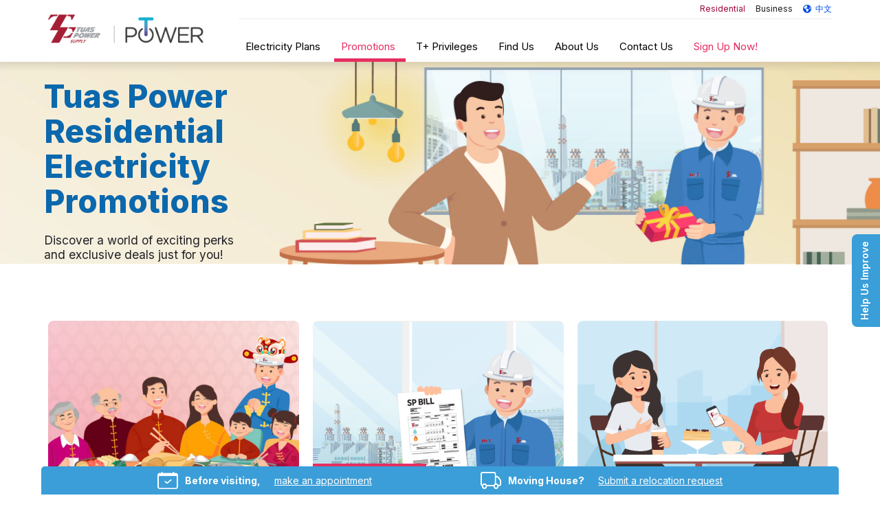

--- FILE ---
content_type: text/html
request_url: https://www.savewithtuas.com/promotions/
body_size: 9072
content:
<!doctype html>
<html lang="en">
    <head>
        <meta charset="utf-8">
        <meta http-equiv="X-UA-Compatible" content="IE=edge">
        <meta name="viewport" content="width=device-width, initial-scale=1">

        <link rel="icon" href="/assets/global/favicon.webp" sizes="32x32" />
        <link rel="icon" href="/assets/global/favicon.webp" sizes="192x192" />
        <link rel="apple-touch-icon" href="/assets/global/favicon.webp" />
        <meta name="msapplication-TileImage"
            content="/assets/global/favicon.webp" />

        
<title>Electricity Provider Singapore Promotions - Electricity Discount | Tuas Power Supply</title>
<meta name="description" content="Save more with Tuas Power's electricity promotions. Enjoy exclusive discounts and special offers from a trusted electricity provider in Singapore.">
<meta name="keywords" content="electricity discount, electricity provider singapore promotion, electricity provider promotions, electricity promotion">
<meta property="og:title" content="Electricity Provider Singapore Promotions - Electricity Discount - Tuas Power Supply" />
<meta property="og:description" content="Save more with Tuas Power's electricity promotions. Enjoy exclusive discounts and special offers from a trusted electricity provider in Singapore." />
<meta property="og:url" content="https://www.savewithtuas.com/promotions" />
<meta property="og:site_name" content="Tuas Power Supply" />
<meta property="og:type" content="website" />
<meta property="og:locale" content="en_US" />
<meta property="og:image" content="">

<meta name="twitter:card" content="summary_large_image" />
<meta name="twitter:site" content="" />
<meta name="twitter:title" content="Tuas Power Supply" />
<meta name="twitter:description" content="Save more with Tuas Power's electricity promotions. Enjoy exclusive discounts and special offers from a trusted electricity provider in Singapore." />
<meta name="twitter:image" content="" />



        <link rel="stylesheet" href="/css/fontawesome.min.css" media="print" onload="this.media='all'"/>

        <link rel="stylesheet" href="/css/slick.min.css"/>

        <script src="/js/jquery_3.6.0.js"></script>

        <script src="/js/slick_v2.min.js"></script>

        <script src="/js/splide.min.js"></script>
        <link rel="stylesheet" href="/css/splide.min.css">

        <script type="text/javascript">
            // Track if analytics have been loaded
            window.analyticsLoaded = false;

            // Function to load all tracking scripts
            function loadTrackingScripts() {
                if (window.analyticsLoaded) return;
                
                // Load Google Tag Manager
                (function(w,d,s,l,i){w[l]=w[l]||[];w[l].push({'gtm.start':
                new Date().getTime(),event:'gtm.js'});var f=d.getElementsByTagName(s)[0],
                j=d.createElement(s),dl=l!='dataLayer'?'&l='+l:'';j.async=true;j.src=
                'https://www.googletagmanager.com/gtm.js?id='+i+dl;f.parentNode.insertBefore(j,f);
                })(window,document,'script','dataLayer','GTM-W3HCG2JT');

                // Load Google Ads
                var headID = document.getElementsByTagName("head")[0];         
                var newScript = document.createElement('script');
                newScript.type = 'text/javascript';
                newScript.src = 'https://www.googletagmanager.com/gtag/js?id=AW-16616931935';
                headID.appendChild(newScript);

                window.dataLayer = window.dataLayer || [];
                function gtag(){dataLayer.push(arguments);}
                gtag('js', new Date());
                gtag('config', 'AW-16616931935');

                // Load Google Analytics
                var gaScript = document.createElement('script');
                gaScript.src = 'https://www.googletagmanager.com/gtag/js?id=G-S5QFMNFQ9T';
                headID.appendChild(gaScript);

                // Load Facebook Pixels
                !function(f,b,e,v,n,t,s)
                {if(f.fbq)return;n=f.fbq=function(){n.callMethod?
                n.callMethod.apply(n,arguments):n.queue.push(arguments)};
                if(!f._fbq)f._fbq=n;n.push=n;n.loaded=!0;n.version='2.0';
                n.queue=[];t=b.createElement(e);t.async=!0;
                t.src=v;s=b.getElementsByTagName(e)[0];
                s.parentNode.insertBefore(t,s)}(window, document,'script',
                'https://connect.facebook.net/en_US/fbevents.js');
                fbq('init', '1034206948719424');
                fbq('init', '488065678805537');
                fbq('track', 'PageView');

                // Load StackAdapt
                !function(s,a,e,v,n,t,z){if(s.saq)return;n=s.saq=function(){n.callMethod?n.callMethod.apply(n,arguments):n.queue.push(arguments)};if(!s._saq)s._saq=n;n.push=n;n.loaded=!0;n.version='1.0';n.queue=[];t=a.createElement(e);t.async=!0;t.src=v;z=a.getElementsByTagName(e)[0];z.parentNode.insertBefore(t,z)}(window,document,'script','https://tags.srv.stackadapt.com/events.js');saq('ts','bZjWxxw8iWp1ZSYEctjROQ');

                window.analyticsLoaded = true;
            }

            // Load tracking on user interaction
            function initAnalyticsLoading() {
                // Load on any user interaction
                ['click', 'scroll', 'keydown', 'touchstart', 'mousemove'].forEach(event => {
                    document.addEventListener(event, loadTrackingScripts, { 
                        once: true, 
                        passive: true 
                    });
                });

                // Fallback: load after 7 seconds if no interaction
                setTimeout(loadTrackingScripts, 7000);
            }

            // Initialize analytics loading when DOM is ready
            document.addEventListener('DOMContentLoaded', initAnalyticsLoading);
        </script>

        <link rel="preload" as="style" href="https://www.savewithtuas.com/build/assets/site-HxJGgm0Z.css" /><link rel="modulepreload" href="https://www.savewithtuas.com/build/assets/site-llFyW6pz.js" /><link rel="stylesheet" href="https://www.savewithtuas.com/build/assets/site-HxJGgm0Z.css" /><script type="module" src="https://www.savewithtuas.com/build/assets/site-llFyW6pz.js"></script>
        

        <style>
            #keyreply-chat-window #keyreply-panel-header {
                padding: 0!important;
            }
            #keyreply-chat-window #keyreply-panel-header .keyreply-chat-title {
                margin-top: 0!important;
                top: 50%;
                transform: translateY(-50%);
            }
            #keyreply-chat-window #keyreply-panel-header .keyreply-chat-logo {
                max-height: 100%!important;
                border-radius: 12px 0 0 0;
            }
        </style>
    </head>
    <body>

        <noscript><iframe src="https://www.googletagmanager.com/ns.html?id=GTM-W3HCG2JT"
        height="0" width="0" style="display:none;visibility:hidden"></iframe></noscript>

        <header class="flex-col md:flex-row flex items-center md:justify-between">

    <main class="nav_container content_container main_nav_container max-w-6xl mx-auto px-5 " style="position:relative">
        <div class="logo_container">
            <a href="/">
                <img src="/assets/global/tp-header-logo-2.webp"
                    alt=""
                    class="main_logo_img"
                    loading="lazy"
                    height="auto"
                    width="200"
                >
            </a>
        </div>

        <div class="nav_container_menu_right">
            <div class="topmost_header_bar ">

                    <div class="residential_or_business">
                        <div>
                            
                            <a href="/" class="resident_url  active_br ">Residential</a>
                            
                        </div>
                        <div>
                            
                            <a href="/business" class="business_url ">Business</a>
                            
                        </div>
                    </div>
                    <div class="language_box">
                        <i class="fa-solid fa-earth-americas"></i>
                        
                            
                                
                                    <a style="margin-left:3px;color:#004ce6" href="https://www.savewithtuas.com/cn/promotions">
                                        中文
                                    </a>
                                
                            
                        
        
                        <!-- 
                            
                                <i class="fa-solid fa-earth-americas"></i>
                                <select id="change_language">
                                    <option value="/" selected>English</option>
                                    <option value="/cn/">中文</option>
                                </select>
                            
                         -->
                    </div>
             
            </div>

            <div class="d-flex left_menu_login">
                <div>
                    <div class="d-flex bottom_header_nav d-flex-space-between">
                        <div class="d-flex desktop desktop-menu-display">
                            
                                <div class="nav_group ">
                                    <li class="nav_group_li ">
                                        <a class="px-2 py-1 hover:text-black block " href="/our-electricity-plans">Electricity Plans</a>
                                        <ul id="submenu">
                                            <div class="mm_container  mm_container_50">
                                                
                                            </div>
                                        </ul>
                                    </li> 
                                </div>
                            
                                <div class="nav_group ">
                                    <li class="nav_group_li show_bar">
                                        <a class="px-2 py-1 hover:text-black block font-bold text-primary-color" href="/promotions">Promotions</a>
                                        <ul id="submenu">
                                            <div class="mm_container  mm_container_50">
                                                
                                            </div>
                                        </ul>
                                    </li> 
                                </div>
                            
                                <div class="nav_group ">
                                    <li class="nav_group_li ">
                                        <a class="px-2 py-1 hover:text-black block " href="/tplus-privileges">T+ Privileges</a>
                                        <ul id="submenu">
                                            <div class="mm_container  mm_container_50">
                                                
                                            </div>
                                        </ul>
                                    </li> 
                                </div>
                            
                                <div class="nav_group ">
                                    <li class="nav_group_li ">
                                        <a class="px-2 py-1 hover:text-black block " href="/find-us">Find Us</a>
                                        <ul id="submenu">
                                            <div class="mm_container  mm_container_50">
                                                
                                            </div>
                                        </ul>
                                    </li> 
                                </div>
                            
                                <div class="nav_group ">
                                    <li class="nav_group_li ">
                                        <a class="px-2 py-1 hover:text-black block " href="/about-us">About Us</a>
                                        <ul id="submenu">
                                            <div class="mm_container  mm_container_50">
                                                
                                            </div>
                                        </ul>
                                    </li> 
                                </div>
                            
                                <div class="nav_group ">
                                    <li class="nav_group_li ">
                                        <a class="px-2 py-1 hover:text-black block " href="https://cuscare.tpsupply.com.sg/contactus/main/ContactUs.aspx?_gl=1*1pvcspe*_gcl_au*MjA3ODM5MzQzNi4xNzA3ODczNjcz*_ga*ODU3Mzg5MTUuMTY5OTkyOTA1NQ..*_ga_S5QFMNFQ9T*MTcwOTUzNjEyOC4xMzIuMS4xNzA5NTM3NjM4LjAuMC4w">Contact Us</a>
                                        <ul id="submenu">
                                            <div class="mm_container  mm_container_50">
                                                
                                            </div>
                                        </ul>
                                    </li> 
                                </div>
                            
                            <div class="nav_group ">
                            
                                <li class="nav_group_li"><a class="px-2 py-1 hover:text-black block sign_up_red_color" href="/sign-up">Sign Up Now!</a></li>
                            
                            </div>

                            

                        </div>
                    </div>
    
                    <div class="d-flex left_menu_login_mobile">
                        <div class="mobile_menu showhide  showhide-right ">
                            <div class="showhide--inner">
                                <span class="ham1"></span>
                                <span class="ham2"></span>
                                <span class="ham3"></span>
                            </div>
                        </div>
    
                        <div class="mobilenav--wrap">
                            <div class="mobile_extra_space"></div>
                            <div class="residential_or_business mobile-version">
                                <div>
                                    <a href="/" class="resident_url  active_br ">Residential</a>
                                </div>
                                <div>
                                    <a href="/business" class="business_url ">Business</a>
                                </div>
                            </div>
                            <hr/>
                            <div class="mobilenav">
                                <ul>
                                    
                                        <li class="">
                                            <a class="mobile_nav_link px-2 py-1 hover:text-black block " href="/our-electricity-plans">Electricity Plans</a>
                                            <ul class="sub-menu">
                                                
                                            </ul>
                                        </li>
                                    
                                        <li class="">
                                            <a class="mobile_nav_link px-2 py-1 hover:text-black block font-bold text-primary-color" href="/promotions">Promotions</a>
                                            <ul class="sub-menu">
                                                
                                            </ul>
                                        </li>
                                    
                                        <li class="">
                                            <a class="mobile_nav_link px-2 py-1 hover:text-black block " href="/tplus-privileges">T+ Privileges</a>
                                            <ul class="sub-menu">
                                                
                                            </ul>
                                        </li>
                                    
                                        <li class="">
                                            <a class="mobile_nav_link px-2 py-1 hover:text-black block " href="/find-us">Find Us</a>
                                            <ul class="sub-menu">
                                                
                                            </ul>
                                        </li>
                                    
                                        <li class="">
                                            <a class="mobile_nav_link px-2 py-1 hover:text-black block " href="/about-us">About Us</a>
                                            <ul class="sub-menu">
                                                
                                            </ul>
                                        </li>
                                    
                                        <li class="">
                                            <a class="mobile_nav_link px-2 py-1 hover:text-black block " href="https://cuscare.tpsupply.com.sg/contactus/main/ContactUs.aspx?_gl=1*1pvcspe*_gcl_au*MjA3ODM5MzQzNi4xNzA3ODczNjcz*_ga*ODU3Mzg5MTUuMTY5OTkyOTA1NQ..*_ga_S5QFMNFQ9T*MTcwOTUzNjEyOC4xMzIuMS4xNzA5NTM3NjM4LjAuMC4w">Contact Us</a>
                                            <ul class="sub-menu">
                                                
                                            </ul>
                                        </li>
                                    
                                    <hr>
                                        
                                            <li><a class="mobile_nav_link px-2 py-1 hover:text-black block sign_up_red_color" href="/sign-up">Sign Up Now!</a>
                                        
                                </ul>
                            </div>
                        </div>

                        
                        
                    </div>
                    
                </div>
            </div>
        </div>

    </main>
</header>

        <div class="template_content_container">
            <h1 style="display:none">Promotions</h1>


<div class="full-width-slider masthead_carousel desktop">
    
<div class="slide-bg ">
    
        <div>
            <img src="/assets/masthead_banner/resi-promotion-masthead-desktop.webp" width="100%" height="100%"
                alt="banner" />
        </div>

        

        

        <div class="slide-text content_container max-w-6xl px-5">

            <div class="slide-text-box">
                
                <div class="title_box">
                    <div class="masthead_title" style="color:#0b68ad">Tuas Power Residential Electricity Promotions</div>
                </div>
                

                <div class="desc_box">

                    
                    <p>Discover a world of exciting perks and exclusive deals just for you!</p>
                    

                    

                </div>
            </div>

        </div>
        
</div>

</div>

<div class="full-width-slider mobile">
    
<div class="slide-bg  shorter_bg ">
    

    <a href="">

        <div class="mobile_slide_container"
            style='background-color: #f4ead1 '>
            <div class="mobile_slide_text_container">
                

                <div class="slide-text content_container max-w-6xl px-5">
                    <div class="slide-text-box">
                        <div class="title_box">
                            <div class="masthead_title">Tuas Power Residential Electricity Promotions</div>
                        </div>

                        <div class="desc_box">
                            
                            <p>Discover a world of exciting perks and exclusive deals just for you!</p>
                            

                            
                        </div>
                    </div>
                </div>
            </div>

            <div>
                <img src="/assets/masthead_banner/resi_promotion_masthead_mobile.webp" alt="banner" height="100%"
                    width="100%" fetchpriority="high" />
            </div>
        </div>
    </a>
</div>

</div>


<div class="content_container promotion_listing_container">

    <div class="post_listing_container">
        <div class="" id="default_filter">
            <div class="promo_box_listing_container">
                
                        
                            
                                <div class="promo_box oncny   ">
    <div>
        <!-- <div class="hb_bg_image" style="background-image: url('/assets/masthead_banner/promo-mastheads/cny26-promo-banner.webp')"></div> -->
        <div class="promo_img_container">
            <img class="hbbb_img" src="/assets/masthead_banner/promo-mastheads/cny26-promo-banner.webp" alt="Let's Get Huat - Enjoy up to $188 Bill Rebate (ONCNY)" loading="lazy"/>
            
        </div>
        <div class="mini_black_title">Let's Get Huat - Enjoy up to $188 Bill Rebate (ONCNY)</div>
        <div class="ha_desc"><p><p><strong>Until 1 March 2026</strong><br>Let&#039;s Get Huat This Year! Enjoy a fixed electricity rate as low as $0.2747/kWh (GST Inclusive) with up to a $188 bill rebate*. Sign up for PowerFIX 24 or 36 online using promo code <strong>ONCNY</strong>.</p></p></div>
    </div>

    
    <div class="promo_btn x-small">
        
        <div class="t_c_container">
            <p>*<a target="_blank" href="/assets/pdf/2026/oncny-tnc_260126.pdf">Terms and Conditions</a> apply.</p>
        </div>
        

        <div><a class="common_btn secondary_color_btn" href=" /promotions/oncny ">View Details</a></div>
    </div>
    

    
</div>
                            
                                <div class="promo_box on27   ">
    <div>
        <!-- <div class="hb_bg_image" style="background-image: url('/assets/residential/promotions/resi-promo-tm.webp')"></div> -->
        <div class="promo_img_container">
            <img class="hbbb_img" src="/assets/residential/promotions/resi-promo-tm.webp" alt="27cents & Free First Month Electricity (ON27)" loading="lazy"/>
            
                <div class="promo_ribbon x-small">Limited Time Promo</div>
            
        </div>
        <div class="mini_black_title">27cents & Free First Month Electricity (ON27)</div>
        <div class="ha_desc"><p><p><strong>Until 8 February 2026</strong><br>Enjoy a fixed electricity rate as low as $0.27/kWh (GST Inclusive) and free electricity for your first month*. Sign up for PowerFIX 24 online using promo code <strong>ON27</strong>.</p></p></div>
    </div>

    
    <div class="promo_btn x-small">
        
        <div class="t_c_container">
            <p>*<a target="_blank" href="/assets/pdf/2026/on27-tnc_260127.pdf">Terms and Conditions</a> apply.</p>
        </div>
        

        <div><a class="common_btn secondary_color_btn" href=" /promotions/on27 ">View Details</a></div>
    </div>
    

    
</div>
                            
                                <div class="promo_box refer-a-friend   ">
    <div>
        <!-- <div class="hb_bg_image" style="background-image: url('/assets/residential/promotions/res-promo_refer-a-friend@2x.webp')"></div> -->
        <div class="promo_img_container">
            <img class="hbbb_img" src="/assets/residential/promotions/res-promo_refer-a-friend@2x.webp" alt="Refer A Friend" loading="lazy"/>
            
        </div>
        <div class="mini_black_title">Refer A Friend</div>
        <div class="ha_desc"><p><p>Refer a friend and enjoy an <strong>$20 bill rebate</strong> for every successful referral made. The more you share, the more you save!</p></p></div>
    </div>

    
    <div class="promo_btn x-small">
        
        <div class="t_c_container">
            <p><a target="_blank" href="/assets/referral-tnc_20260102-1767335359.pdf">*Terms and conditions</a> apply. Bill rebate will be revised when combined with another promotion.</p>
        </div>
        

        <div><a class="common_btn secondary_color_btn" href=" /promotions/refer-a-friend ">View Details</a></div>
    </div>
    

    
</div>
                            
                                <div class="promo_box free-12-months-insurance-protection   ">
    <div>
        <!-- <div class="hb_bg_image" style="background-image: url('/assets/residential/promotions/singlife-promo-img-resize-16-9-1712544625.webp')"></div> -->
        <div class="promo_img_container">
            <img class="hbbb_img" src="/assets/residential/promotions/singlife-promo-img-resize-16-9-1712544625.webp" alt="Free 12 Months Insurance Protection" loading="lazy"/>
            
        </div>
        <div class="mini_black_title">Free 12 Months Insurance Protection</div>
        <div class="ha_desc"><p><p>You can choose from Home, Travel or Personal Accident Insurance when you sign up* for an electricity plan with us.</p></p></div>
    </div>

    
    <div class="promo_btn x-small">
        
        <div class="t_c_container">
            <p><a target="_blank" href="/assets/pdf/2026/singlife/terms-and-conditions-tuas-power-promotion-jan-dec-2026-.pdf">*Terms and conditions</a> apply.</p>
        </div>
        

        <div><a class="common_btn secondary_color_btn" href=" /assets/pdf/2026/singlife/free-singlife-insurance-brochure-(jan-to-dec-2026).pdf ">View Details</a></div>
    </div>
    

    
</div>
                            
                                <div class="promo_box uob   ">
    <div>
        <!-- <div class="hb_bg_image" style="background-image: url('/assets/residential/promotions/uob-promo-1712544449.webp')"></div> -->
        <div class="promo_img_container">
            <img class="hbbb_img" src="/assets/residential/promotions/uob-promo-1712544449.webp" alt="Exclusive Promotion for UOB Card Holders" loading="lazy"/>
            
        </div>
        <div class="mini_black_title">Exclusive Promotion for UOB Card Holders</div>
        <div class="ha_desc"><p><p>Enjoy up to 4.33% cashback** on your Singapore Power Utilities bills when you qualify for your quarterly cashback.</p></p></div>
    </div>

    
    <div class="promo_btn x-small">
        

        <div><a class="common_btn secondary_color_btn" href=" https://www.uob.com.sg/personal/cards/cashback/one-card.page?ef_id=CjwKCAjw4qCKBhAVEiwAkTYsPIw4LI0b2Whfp8S40FxAQ4KbkCPTYMV0MRqJBsS4P5FvDfLF6IpQ9RoCtRQQAvD_BwE:G:s&s_kwcid=AL!810!3!541790114150!e!!g!!uob%20one%20credit%20card&s_cid=pfs:sg:paid:sea:go:na:tx:na:001843:010320-evergreen:na:cvp_cashback:pc-go&vid=purpleclick_google&gclid=CjwKCAjw4qCKBhAVEiwAkTYsPIw4LI0b2Whfp8S40FxAQ4KbkCPTYMV0MRqJBsS4P5FvDfLF6IpQ9RoCtRQQAvD_BwE ">View Details</a></div>
    </div>
    

    
</div>
                            
                                <div class="promo_box group-buy-programme   ">
    <div>
        <!-- <div class="hb_bg_image" style="background-image: url('/assets/residential/promotions/resi-promo_cip-copy-20.webp')"></div> -->
        <div class="promo_img_container">
            <img class="hbbb_img" src="/assets/residential/promotions/resi-promo_cip-copy-20.webp" alt="Group Buy Programme" loading="lazy"/>
            
        </div>
        <div class="mini_black_title">Group Buy Programme</div>
        <div class="ha_desc"><p><p>Enjoy exclusive electricity rates and promotion. Register your interest now!</p></p></div>
    </div>

    
    <div class="promo_btn x-small">
        

        <div><a class="common_btn secondary_color_btn" href=" /promotions/group-buy-programme ">Register Interest</a></div>
    </div>
    

    
</div>
                            
                
                
                        
                            
                
            </div>
            <div class="no_search_msg"></div>
        </div>
    </div>

    
</div>
        </div>
        <a href="/website-experience-survey"><div class="survey_btn">Help Us Improve</div></a>
<footer>
    <div class="footer_container">
        <main class="content_container max-w-6xl mx-auto px-5">
            <div>

                <div class="footer_top_row">
                    <div class="d-flex r_b_footer_box">
                        <div class="residential_footer">
                            <div class="residential_label">Residential</div>
                            <div class="rf_container">
                                
                                    <div class="ftc_a"><a href="/our-electricity-plans"><i class="fa-solid fa-angle-right"></i> Our Electricity Plans</a></div>
                                
                                    <div class="ftc_a"><a href="/promotions"><i class="fa-solid fa-angle-right"></i> Promotions</a></div>
                                
                                    <div class="ftc_a"><a href="/promotions/refer-a-friend"><i class="fa-solid fa-angle-right"></i> Refer A Friend</a></div>
                                
                                    <div class="ftc_a"><a href="/tplus-privileges"><i class="fa-solid fa-angle-right"></i> T+ Privileges</a></div>
                                
                                    <div class="ftc_a"><a href="https://cuscare.tpsupply.com.sg/OEM/Residential.aspx?_ga=2.101065281.1188455173.1644197149-921058545.1634176659&lan=EN&_gl=1*1sd8mpb*_gcl_au*MjA3ODM5MzQzNi4xNzA3ODczNjcz*_ga*ODU3Mzg5MTUuMTY5OTkyOTA1NQ..*_ga_S5QFMNFQ9T*MTcwOTUzNjEyOC4xMzIuMS4xNzA5NTM2NjQ4LjAuMC4w"><i class="fa-solid fa-angle-right"></i> Sign Up</a></div>
                                
                                    <div class="ftc_a"><a href="https://cuscare.tpsupply.com.sg/tplus/"><i class="fa-solid fa-angle-right"></i> Renew Contract</a></div>
                                
                                    <div class="ftc_a"><a href="/faq"><i class="fa-solid fa-angle-right"></i> FAQs</a></div>
                                
                                    <div class="ftc_a"><a href="/usefulresources"><i class="fa-solid fa-angle-right"></i> Useful Resources</a></div>
                                
                            </div>
                        </div>
                        <div class="business_footer">
                            <div class="business_label">Business</div>
                            <div class="rf_container biz_rf_container">
                                
                                    <div class="ftc_a"><a href="/business/our-business-plans"><i class="fa-solid fa-angle-right"></i> Our Business Plans</a></div>
                                
                                    <div class="ftc_a"><a href="/business/powergreen"><i class="fa-solid fa-angle-right"></i> Go Green</a></div>
                                
                                    <div class="ftc_a"><a href="/business/promotions"><i class="fa-solid fa-angle-right"></i> Promotions</a></div>
                                
                                    <div class="ftc_a"><a href="/business/third-party-charges"><i class="fa-solid fa-angle-right"></i> 3rd Party Charges</a></div>
                                
                                    <div class="ftc_a"><a href="https://cuscare.tpsupply.com.sg/OEM/Business.aspx?lan=EN&_gl=1*q41yff*_gcl_au*ODY1NTU5MzAwLjE2ODQxMDk1OTE.*_ga*MjQ0MzI2MTE5LjE2Njg0Nzc2NTA.*_ga_S5QFMNFQ9T*MTY4Nzc1MDY5Mi4xNjkuMS4xNjg3NzUxNDQ1LjU4LjAuMA&_ga=2.84969049.1961767269.1711938042-415576037.1701225595&_gac=1.83070564.1709165156.CjwKCAiA0PuuBhBsEiwAS7fsNZ4e9g4GkIG1sm7w4eLJhcb1vwxX2WTc8sg1EV86hWZkfO7noEWtTBoC2DkQAvD_BwE"><i class="fa-solid fa-angle-right"></i> Sign Up</a></div>
                                
                                    <div class="ftc_a"><a href="https://cuscare.tpsupply.com.sg/cuscare/default.aspx"><i class="fa-solid fa-angle-right"></i> Cuscare Portal</a></div>
                                
                                    <div class="ftc_a"><a href="/business/faq"><i class="fa-solid fa-angle-right"></i> FAQs</a></div>
                                
                            </div>
                        </div>
                    </div>
                    
                </div>

                <div class="footer_mid_row">
                    <div class="d-flex d-flex-wrap d-flex-space-between">
                        <div class="d-flex contact_footer_container">
                            <div class="avatar_img">
                                <img src="/assets/global/footer/contact-us.webp" height="75" width="75" alt="TP" loading="lazy"/>
                            </div>
                            <div class="avatar_desc">
                                <div class="contact_title">Contact us today</div>
                                <div class="contact_btn">
                                    <a href="https://cuscare.tpsupply.com.sg/contactus/main/ContactUs.aspx?_gl=1*1pvcspe*_gcl_au*MjA3ODM5MzQzNi4xNzA3ODczNjcz*_ga*ODU3Mzg5MTUuMTY5OTkyOTA1NQ..*_ga_S5QFMNFQ9T*MTcwOTUzNjEyOC4xMzIuMS4xNzA5NTM3NjM4LjAuMC4w" class="common_btn secondary_color_btn">Get in touch</a>
                                </div>
                            </div>
                        </div> 

                        <div>
                            <div class="d-flex newsletter_footer_container">
                                <div class="avatar_img">
                                    <img src="/assets/global/footer/newsletter-at.webp" height="75" width="75" alt="TP" loading="lazy"/>
                                </div>
                                <div class="avatar_desc">
                                    <div class="newsletter_title">Get special offers and latest updates</div>
                                    <div>
                                        <button id="newsletterBtn" class="common_btn secondary_color_btn">Subscribe Now</button>
                                    </div>
                                </div>
                            </div> 

                            <div class="d-flex d-flex-wrap social_row d-flex-align-items">
                                <div class="social_label xx-small">
                                    <a href="https://www.instagram.com/tuas_power/">Latest updates on @tuaspower</a></div>
                                <div class="d-flex social_row_container">
                                    
                                        <div class="social_box">
                                            <a href="https://www.facebook.com/tuaspowersupply/" target="_blank">
                                                
                                                    <div><i class="fa-brands fa-square-facebook"></i></div>
                                                
                                            </a>
                                        </div>
                                    
                                        <div class="social_box">
                                            <a href="https://www.instagram.com/tuas_power/" target="_blank">
                                                
                                                    <div><i class="fa-brands fa-instagram"></i></div>
                                                
                                            </a>
                                        </div>
                                    
                                </div>
                            </div>
                        </div>
                        
                    </div>
                </div>
                
                <div class="footer_bottom_row xx-small">
                    <div class="d-flex d-flex-wrap d-flex-space-between">
                        <div class="d-flex d-flex-wrap d-flex-space-between">
                            <div class="footer_nav_4">
                                
                                    <a href="/legal">Legal Notice</a>
                                
                                    <a href="/pdpa">PDPA</a>
                                
                                    <a href="/terms-of-use-for-ai-powered-chatbot-chatbot">Chatbot</a>
                                
                            </div>
                            <div class="copyright_label">
                                Copyright © 2024 Tuas Power Supply Pte. Ltd.
                            </div>
                        </div>
                    </div>
                </div>
                    
            </div>
        </main>

        <div class="notification-bottom x-small">

            

            
            <div class="notification_box_2">

                <div class="d-flex d-flex-align-items grey_noti_box">
                    <div class="d-flex d-flex-align-items grey_noti_bar">
                        <img src="/assets/global/footer/calendar-check-white.webp" alt="Before visiting," width="30" height="25" loading="lazy"/>
                        <span class="grey_noti_bar_link">Before visiting,</span>
                    </div>
                    <div class="grey_noti_bar_link_2"><a href="https://cuscare.tpsupply.com.sg/BookingAppointment/OEMBooking.aspx">make an appointment</a></div>
                </div>

                <div class="d-flex d-flex-align-items grey_noti_box">
                    <div class="d-flex d-flex-align-items grey_noti_bar">
                        <img src="/assets/global/footer/truck-white.webp" alt="Moving House?" width="30" height="25" loading="lazy"/>
                        <span class="grey_noti_bar_link">Moving House?</span>
                    </div>
                    <div class="grey_noti_bar_link_2"><a href="https://cuscare.tpsupply.com.sg/tplus/?_gl=1*1m8cs2h*_ga*MjQ0MzI2MTE5LjE2Njg0Nzc2NTA.*_ga_S5QFMNFQ9T*MTY4MTQzMzU2NS41Ny4xLjE2ODE0MzY4ODUuNjAuMC4w">Submit a relocation request</a></div>
                </div>

            </div>
            
        </div>
        
    </div>
</footer>

<div id="newsletterModal" class="modal">

    <div class="modal-content">
        <div class="close">&times;</div>
        <div class="main_black_title newsletter_title_modal">Get special offers and latest updates</div>
        <div class="x-small">Enter your details and subscribe now:</div>
        <div class="nl_form_container">

            
                <div class="component_section iframe_form_container">
    
</div>
            

        </div>
    </div>

</div>


        <link rel="stylesheet"
            href="https://fonts.googleapis.com/css2?family=Poppins:ital,wght@0,100;0,200;0,300;0,400;0,500;0,600;0,700;0,800;0,900;1,100;1,200;1,300;1,400;1,500;1,600;1,700;1,800;1,900&family=Questrial&family=Inter:wght@100..900&display=swap"
            media="print" onload="this.media='all'">

        <!-- Meta Pixel Code NoScript fallbacks -->
        <noscript><img height="1" width="1" style="display:none"
        src="https://www.facebook.com/tr?id=1034206948719424&ev=PageView&noscript=1"/></noscript>

        <noscript>
        <img height="1" width="1" 
        src="https://www.facebook.com/tr?id=488065678805537&ev=PageView&noscript=1"/>
        </noscript>

        <!-- Hybrid KeyReply Chatbot Loader -->
        <script>
        // Hybrid Chatbot Loader for KeyReply
        function loadChatbotDirectly() {
            // console.log('Loading KeyReply chatbot directly...');
            
            // Your actual KeyReply code
            window.kr_settings = {"server":"https://tuaspower.app.keyreply.com/server/","isPreview":true};

            // Function to load the external script after the page has fully loaded
            function loadKeyReplyScript() {
                if (window.keyReplyScriptLoaded) return; // Prevent multiple loads
                window.keyReplyScriptLoaded = true;
                var script = document.createElement('script');
                script.src = "https://tuaspower.app.keyreply.com/webchat/js/app.js";
                script.defer = true; // Ensure the script executes after parsing
                document.head.appendChild(script);	
            }

            // Load the script after the page has fully loaded
            if (document.readyState === 'complete') {
                loadKeyReplyScript();
            } else {
                window.addEventListener('load', loadKeyReplyScript);
            }
            
            // console.log('KeyReply chatbot direct loading initiated');
        }

        function attemptGTMChatbotLoad() {
            // console.log('Attempting to trigger chatbot via existing GTM setup...');
            
            if (window.dataLayer) {
                // Try to push events that might trigger your existing chatbot tag
                window.dataLayer.push({ 
                    'event': 'chatbot.load',
                    'timestamp': new Date().getTime()
                });
                
                // Also try pageview event as backup
                window.dataLayer.push({
                    'event': 'pageview',
                    'chatbotTrigger': 'hybrid_loader'
                });
                
                // console.log('GTM events pushed for chatbot triggering');
            } else {
                // console.log('DataLayer not available for GTM triggering');
            }
        }

        // Check if chatbot is already loaded
        function isChatbotLoaded() {
            return !!document.getElementById('keyreply-chat-window') || 
                   !!document.querySelector('[class*="keyreply"], [id*="keyreply"]') ||
                   !!window.keyReplyScriptLoaded;
        }

        // Main chatbot loader
        function initChatbotLoader() {
            // console.log('Initializing hybrid chatbot loader...');
            
            // Don't proceed if chatbot is already loaded
            if (isChatbotLoaded()) {
                // console.log('Chatbot already loaded, skipping initialization');
                return;
            }

            let chatbotLoaded = false;
            let gtmCheckInterval;

            // Strategy 1: Wait for GTM to load (starts after 7 seconds from analytics)
            // console.log('Waiting for GTM to load (max 7 seconds)...');
            
            gtmCheckInterval = setInterval(function() {
                if (window.google_tag_manager && window.dataLayer) {
                    clearInterval(gtmCheckInterval);
                    // console.log('GTM detected, attempting chatbot load via GTM...');
                    
                    // Try to trigger via GTM
                    attemptGTMChatbotLoad();
                    
                    // Strategy 2: Check if GTM method worked after 1 second
                    setTimeout(function() {
                        if (!isChatbotLoaded() && !chatbotLoaded) {
                            // console.log('GTM method failed after 1 second, trying direct load...');
                            chatbotLoaded = true;
                            loadChatbotDirectly();
                        } else {
                            // console.log('Chatbot loaded successfully via GTM!');
                            chatbotLoaded = true;
                        }
                    }, 1000);
                }
            }, 100); // Check every 100ms for GTM

            // Strategy 3: Fallback if GTM takes too long (3 seconds after GTM should load)
            setTimeout(function() {
                if (!isChatbotLoaded() && !chatbotLoaded && (!window.google_tag_manager || !window.dataLayer)) {
                    // console.log('GTM not available after 3 seconds, loading directly...');
                    chatbotLoaded = true;
                    loadChatbotDirectly();
                }
            }, 10000); // 7s (analytics) + 3s = 10 seconds total

            // Strategy 4: Final safety net (5 seconds after GTM should load)
            setTimeout(function() {
                if (!isChatbotLoaded() && !chatbotLoaded) {
                    // console.log('Final safety net: Loading chatbot directly after 5 seconds...');
                    chatbotLoaded = true;
                    loadChatbotDirectly();
                } else if (isChatbotLoaded()) {
                    // console.log('Chatbot successfully loaded!');
                }
            }, 12000); // 7s (analytics) + 5s = 12 seconds total
        }

        // Start the chatbot loader with proper timing
        function monitorGTMLoading() {
            // console.log('Monitoring GTM loading status...');
            
            // Start chatbot loader after a short delay to ensure DOM is ready
            setTimeout(initChatbotLoader, 1000);
        }

        // Start the monitoring when DOM is ready
        if (document.readyState === 'loading') {
            document.addEventListener('DOMContentLoaded', monitorGTMLoading);
        } else {
            monitorGTMLoading();
        }

        // Debug info
        // console.log('Hybrid KeyReply chatbot loader initialized');
        // console.log('Initial status:', {
        //     GTM: !!window.google_tag_manager,
        //     dataLayer: !!window.dataLayer,
        //     analyticsLoaded: window.analyticsLoaded,
        //     chatbotLoaded: isChatbotLoaded()
        // });
        </script>
    <script type="text/javascript" src="/_Incapsula_Resource?SWJIYLWA=719d34d31c8e3a6e6fffd425f7e032f3&ns=1&cb=1971202232" async></script></body>
</html>

--- FILE ---
content_type: text/css
request_url: https://www.savewithtuas.com/build/assets/site-HxJGgm0Z.css
body_size: 15536
content:
@tailwind base;@tailwind components;@tailwind utilities;:root{color-scheme:light}body{margin:0;font-family:Inter,sans-serif;color:#19191b;font-size:calc(16px + .00125*(100vw - 320px));background-color:#fff;line-height:normal;-moz-osx-font-smoothing:grayscale;-webkit-font-smoothing:antialiased}hr{border:1px solid #dcdfe6}h1,h2,h3,h4,h5,h6{margin-top:0;font-weight:600}h2{font-size:40px}h3{font-size:35px}h4{font-size:30px}h5{font-size:25px}h6{font-size:20px}a{color:initial;text-decoration:none;font-weight:400}.content_block_section a,.panel a,.tab_pane a{color:#36bbff}.hidden{display:none}p:not(table p){margin-bottom:30px}li p{margin:0!important}table p{margin:0 0 10px}table th{text-align:left;font-size:1.2rem}table td{padding-right:20px}table td:last-child{padding-right:0}img{max-width:100%}.d-flex{display:flex}.d-flex-space-between{justify-content:space-between}.d-flex-align-items{align-items:center}.d-flex-justify-content{justify-content:center}.d-flex-justify-end{justify-content:flex-end}.d-flex-wrap{flex-wrap:wrap}sub{vertical-align:middle}.x-small{font-size:14px}.xx-small,sub{font-size:12px}.txt-uppercase{text-transform:uppercase}.content_container{max-width:1140px;margin-right:auto;margin-left:auto}.min-h-screen{min-height:100vh}b,strong,.text-bold{font-weight:700}.template_content_container{position:relative;padding-top:85px}.error_content_container{padding:100px 0}.no-pd{padding-top:0}.common_btn{width:auto;font-size:calc(16px + .00125*(100vw - 320px));font-weight:500;border-radius:8px;padding:15px 30px;border:none;cursor:pointer}.nav_maa_btn{border-radius:0 0 8px 8px}.primary_color_btn{background-color:#e62e62;color:#fde9ef;-webkit-box-shadow:0px 6px 10px -5px rgba(230,46,98,1);-moz-box-shadow:0px 6px 10px -5px rgba(230,46,98,1);box-shadow:0 6px 10px -5px #e62e62;display:block;width:fit-content;margin:0 auto}.primary_color_btn:hover{opacity:.8}.secondary_color_btn{background-color:#fce8ee;color:#ef225b}.secondary_color_btn:hover{opacity:.8}.form_page_container{max-width:600px;margin:1rem auto}.common_textfield{margin-bottom:1rem}.common_textfield input,.common_textfield textarea,.common_textfield select{border:none;font-size:initial;width:-webkit-fill-available;margin-right:5px;border-radius:8px;padding:8px 10px;color:initial;border:1px solid #a1a1b3}.common_textfield input{height:30px}.common_textfield input[type=checkbox],.common_textfield input[type=radio]{height:unset;width:unset}.no_search_msg{display:none}#search_filter{background-color:#fff;border-radius:8px;padding:8px 0 8px 10px;width:100%;border:2px solid #9a0537;height:23px;font-size:16px}.txt-center{text-align:center}.component_section{padding-bottom:50px}.slick-dots,.splide__pagination{display:flex;justify-content:center;margin:0;padding:1rem 0;list-style-type:none}.slick-dots li,.splide__pagination li button{position:relative;display:inline-block;width:13px;height:6px;margin:0 5px;padding:0;cursor:pointer;border:1px solid #f794b0;border-radius:50px;background-color:#f794b0}.slick-dots li button{font-size:0;line-height:0;display:block;width:12px;height:12px;padding:5px;cursor:pointer;color:transparent;border:0;outline:none;background:0 0}.slick-dots li button:hover,.slick-dots li button:focus,.splide__pagination li:hover,.splide__pagination li:focus{outline:none}.slick-dots li button:hover:before,.slick-dots li button:focus:before,.splide__pagination li:hover:before,.splide__pagination li:focus:before{opacity:1}.slick-dots li.slick-active,.splide__pagination__page.is-active{opacity:1;width:30px;background-color:#e62e62}.slick-dots li:only-child,.splide__pagination .splide__pagination__page li:only-child{display:none}.slick-arrow{position:absolute;top:50%;z-index:1;color:#9b9b9b9c;font-size:31px;width:0px;height:0px;border-radius:18px;margin-top:-18px;cursor:pointer;background:transparent;border:none;outline:none}.slick-arrow:hover{color:#9a0537}.prev-arrow{left:15px;right:auto}.next-arrow{right:43px;left:auto}.splide__track{margin-bottom:50px}.button_space{padding-bottom:100px}.breadcrumbs{display:flex;flex-wrap:wrap;list-style-type:none;position:absolute;left:10%;top:10%}.breadcrumbs li{margin-right:5px}.breadcrumbs li:last-child .breadcrumb_next{display:none}.breadcrumbs li:not(.current) a{color:#9a0537}.breadcrumbs li:not(.current) a:hover{color:#ca6702}.breadcrumbs br{display:none}.header_banner_container{padding-top:130px;padding-bottom:10px;width:52%}.header_banner_container2{padding-top:180px;padding-bottom:10px;width:35%}.header_banner_container2 .aal{color:#805a40;font-size:13px;font-weight:600;text-transform:uppercase;margin-bottom:-3px}.header_banner_container2 .aal2{font-size:13px;font-weight:400;line-height:1.4}.available_at_white_box{background-color:#fafaf7;box-shadow:0 2px 10px 5px #0000001a;-webkit-box-shadow:0px 2px 10px 5px rgba(0,0,0,.1);-moz-box-shadow:0px 2px 10px 5px rgba(0,0,0,.1);border-radius:10px;padding:10px}.header_h1_container{padding:.5rem 1rem;border-style:solid;border-width:0px 4px 0px 4px;border-color:#9a0537;width:fit-content}.header_h1_container h1{margin:5px;line-height:1.3}.pb_location{display:flex;flex-wrap:wrap;gap:5px;margin-bottom:10px}.pb_location_tag{background:#d9ccc7;color:#5d5d5d;padding:1px 9px;border-radius:4px;font-size:14px}.rc_days{margin-top:5px;display:flex;flex-wrap:wrap;gap:5px;margin-bottom:10px}.rc_day_tag{background:#ca6702;color:#fff;padding:1px 9px;border-radius:4px;font-size:14px}.view_clinic_link{color:#ca6702}.view_clinic_link:hover{color:#9a0537}.call_clinic_btn_container{margin-top:20px}.call_clinic_btn_container .call_clinic_btn{padding:3px 5px;border-radius:7px;margin-right:12px}.call_clinic_btn_container .call_clinic_btn i{margin-left:5px}.call_clinic_btn_container:hover .call_clinic_btn{background-color:#9a0537;color:#fff}.call_clinic_btn_container:hover .call_clinic_tel_no{color:#ca6702}.red_call_btn .call_clinic_btn{border:2px solid #9a0537;color:#9a0537}.red_call_btn .call_clinic_tel_no{color:#9a0537}.red_call_btn:hover .call_clinic_btn{background-color:#9a0537;color:#fff}.blue_call_btn .call_clinic_btn{border:2px solid #4593c4;color:#4593c4}.blue_call_btn .call_clinic_btn .call_clinic_tel_no,.blue_call_btn .call_clinic_tel_no{color:#4593c4}.blue_call_btn:hover .call_clinic_btn{background-color:#4593c4;color:#fff}.error_code_title{font-size:250px;font-weight:700;color:#9a0537}.cp_box_list{--grid-columns: 3;--grid-column-gap: 15px;--grid-row-gap: 15px;margin-bottom:50px}.cpbl_grid{display:grid;grid-auto-rows:1fr;grid-template-columns:repeat(3,1fr);grid-column-gap:15px;grid-row-gap:15px}.share_sm_btn{background-color:#9a0537;border-radius:5px;justify-content:center;display:flex;align-items:center;height:35px;width:35px;cursor:pointer;margin-right:10px}.share_sm_btn i{color:#fff;font-size:20px;margin-top:2px}.share_sm_btn:hover{background-color:#ca6702}.share_label,.available_at_label{width:17%}.share_value,.available_at_value{width:83%}.share_sm_container{width:25%}.copy_link_container{width:75%}.copy_link_container .copy_text{margin-left:5px;font-weight:500;cursor:pointer}.copy_link_container .copy_link_box{display:flex;gap:10px;align-items:center;border-radius:8px;border:1px solid #d9c0ae;padding:0 0 0 10px;margin-left:10px;height:35px}.copy_link_container .copy_link_box .copy_link_url{color:#ca6702;word-break:break-all}.copy_link_container .copy_link_box i{color:#805a40;border-radius:4px;padding:9px 11px;font-size:18px;cursor:pointer}.physician_box{background-color:#fff;border:1px solid black;padding:10px;border-style:solid;border-radius:8px;border-width:1px 1px 1px 1px;border-color:#e6e1df;transition:background .3s,border .3s,border-radius .3s,box-shadow .3s}.physician_box img{border-style:solid;border-width:1px 1px 1px 1px;border-color:#e6e1df;border-radius:15px;width:95%}.physician_box h4{margin-bottom:10px}.physician_box .pb_desc{width:65%;display:flex;flex-direction:column;justify-content:space-between}.physician_box .pb_outer_box{height:100%}.physician_box .pb_img{width:35%}.physician_box .pb_title{margin-bottom:5px}.physician_box .pb_available_label{font-size:11px;letter-spacing:.5px;font-weight:500;text-transform:uppercase}.physician_box .pb_read_more{color:#ca6702;cursor:pointer}.physician_box :hover{opacity:.9}.physician_box :hover .pb_read_more{color:#9a0537}.filter_container{margin-top:10px}.filter_select select{margin-right:20px;border:2px solid #9a0537;padding:10px;border-radius:8px;font-size:16px}.ha_box_list{margin-top:10px;--grid-columns: 4;--grid-column-gap: 25px;--grid-row-gap: 25px;margin-bottom:50px}.habl_grid{display:grid;grid-auto-rows:1fr;grid-template-columns:repeat(4,1fr);grid-column-gap:25px;grid-row-gap:25px}.pplan_flex{display:flex;flex-wrap:wrap;--gap: 1em;gap:var(--gap);justify-content:center}.pplan_flex_each{width:calc(100% / 4 - calc(var(--gap)/4*3))}.three_box_list{margin-top:10px;--grid-columns: 3;--grid-column-gap: 25px;--grid-row-gap: 65px;margin-bottom:50px}.three_box_grid{display:grid;grid-auto-rows:1fr;grid-template-columns:repeat(3,1fr);grid-column-gap:25px;grid-row-gap:65px}.reward_list_container .three_box_list{--grid-row-gap: 25px}.reward_list_container .three_box_grid{grid-row-gap:25px}.two_box_list{margin-top:10px;--grid-columns: 2;--grid-column-gap: 25px;--grid-row-gap: 25px;margin-bottom:50px}.two_box_grid{display:grid;grid-auto-rows:1fr;grid-template-columns:repeat(2,1fr);grid-column-gap:25px;grid-row-gap:25px}.hb_bg_image{height:250px;margin-bottom:10px;background-size:contain;background-repeat:no-repeat;border-radius:8px}.promotion_box{display:flex;flex-direction:column;justify-content:space-between}.promotion_box .hb_bg_image{height:200px;background-position:left;background-size:cover;background-repeat:no-repeat;border-radius:15px}.promotion_box img{border-radius:15px;width:100%}.promotion_box h4{font-size:1.2rem;margin-top:20px;overflow:hidden;display:-webkit-box;-webkit-line-clamp:2;line-clamp:2;-webkit-box-orient:vertical;margin-bottom:10px}.promotion_box .ha_desc{overflow:hidden;font-size:.9rem;display:-webkit-box;-webkit-line-clamp:4;line-clamp:4;-webkit-box-orient:vertical;margin-bottom:10px}.promotion_box .pb_read_more,.template_a_container .eys_group_container a{color:#ca6702;cursor:pointer}.template_a_container .eys_group_container a:hover{color:#9a0537}.accordion_container{margin:50px 0}.accordion_container .accordion,.accordion_container .accordion_inner{--padding: 1em;border:1px solid #d9d9d9;background:#fff}.accordion_container .accordion-title{padding:15px 20px 15px 40px;display:block;font-weight:600;position:relative;color:#9a0537;cursor:pointer;-webkit-transition:all .4s ease;-o-transition:all .4s ease;transition:all .4s ease}.accordion_container .accordion-content{padding:15px 20px;border-top:1px solid #d5d8dc;display:none}.accordion_container input{display:none}.accordion_container .accordion-title:after,.accordion_container .accordion-title:before{content:"";display:block;width:3px;height:15px;background:#9a0537;font-weight:900;position:absolute;left:1.25em;top:50%;border-radius:10px;transform:translateY(-50%) rotate(-90deg);transition:all .2s ease}.accordion_container .accordion-title:before{transform:translateY(-50%) rotate(0)}.accordion_container .accordion:has(input:checked) .accordion-title:before,.accordion_container .accordion_inner:has(input:checked) .accordion-title:before{opacity:0;transition:all .2s ease}.accordion_container .accordion:has(input:checked) .accordion-title,.accordion_container .accordion_inner:has(input:checked) .accordion-title{color:#ca6702}.accordion_container .accordion:has(input:checked) .accordion-title:after,.accordion_container .accordion:has(input:checked) .accordion-title:before,.accordion_container .accordion_inner:has(input:checked) .accordion-title:after,.accordion_container .accordion_inner:has(input:checked) .accordion-title:before{background:#ca6702}.accordion_container .accordion:has(input:checked) .accordion-content,.accordion_container .accordion_inner:has(input:checked) .accordion-content{display:block;-webkit-transition:all .4s ease;-o-transition:all .4s ease;transition:all .4s ease}.accordion_container p{margin-top:0;margin-bottom:20px}.accordion_container p:last-child{margin-bottom:0}.header_banner_image{padding-left:100px;padding-top:10px}.header_banner_image img{width:280px}.header_banner_image_tcm img{width:93%}.mobile{display:none}.main_black_title,h2{font-weight:700;font-size:calc(28px + .01375*(100vw - 320px))}.mini_black_title{font-weight:700;font-size:calc(16px + .005*(100vw - 320px))}.modal{display:none;position:fixed;z-index:25;padding-top:50px;left:0;top:0;width:100%;height:100%;overflow:auto;background-color:#000;background-color:#000000b3}.modal-content{background-color:#fefefe;margin:auto;padding:20px;border:1px solid #888;width:35%;height:auto;border-radius:10px;position:relative;height:85%;overflow:hidden}.close,.close2{position:absolute;color:#19191b;float:right;font-weight:700;background-color:#fff;border-radius:50%;top:0;right:0;font-size:30px;padding:0 5px 2px}.close:hover,.close:focus,.close2:hover,.close2:focus{color:#000;text-decoration:none;cursor:pointer}.input_container sup{color:red;margin-left:-3px}.input_container{margin-top:20px}.common_textfield input{margin-top:5px;border:none;font-size:initial;height:25px;margin-right:5px;border-radius:5px;padding:8px 10px;color:initial;border:1px solid #a1a1b3}input:focus-visible,input:focus{outline:none}.modal-content .nl_form_container{height:100%}.modal-content .iframe_form_container{height:100%;padding-bottom:150px}.topmost_header_bar{color:#004ce6;font-size:12px;padding:5px 0;position:relative;z-index:2;display:flex;justify-content:flex-end}.topmost_header_bar a{color:#19191b;margin-left:15px}.topmost_header_bar a:hover{color:#e62e62}.topmost_header_bar_business a:hover,.nav_container_business .nav_group_li:hover{color:#36bbff}.nav_container_business .nav_group li:hover>a{color:#36bbff}.nav_container_business>li:hover{border-bottom:5px solid #36bbff!important}.language_box{margin-left:15px}header .main_logo_img{width:300px}header .bottom_header_nav{position:relative}.main_nav_container{justify-content:space-between}.nav_container_menu_right{width:100%}header .sign_up_btn{position:absolute;right:0;top:0}header .sign_up_btn a{border-radius:0 0 8px 8px;padding:15px;font-size:16px;-webkit-box-shadow:0px 6px 10px -5px rgba(230,46,98,1);-moz-box-shadow:0px 6px 10px -5px rgba(230,46,98,1);box-shadow:0 6px 10px -5px #e62e62}header{box-shadow:0 2px 10px 5px #0000001a;-webkit-box-shadow:0px 2px 10px 5px rgba(0,0,0,.1);-moz-box-shadow:0px 2px 10px 5px rgba(0,0,0,.1);width:100%;position:fixed;background-color:#fff;z-index:10}header .nav_container{display:flex;width:100%;align-items:center}header .logo_container{margin-right:50px;padding-bottom:3px;margin-top:0;z-index:999;position:relative}header .logo_container:before{content:"";background-color:#fff;width:180px;height:35px;display:block;position:absolute;top:-6px}header .logo_container:after{content:"";background-color:#fff;width:300vh;height:30px;display:block;position:absolute;top:-6px;right:50%}header .logo_container a{position:relative;z-index:999}.top_header_nav{margin-top:0}.left_menu_login>div,.left_menu_login{width:100%}.left_menu_login.mobile{display:none}.sign_up_red_color{color:#e62e62!important}.top_header_nav .toggle_site{background-color:#fce8ee;border-radius:0 0 3px 3px}.top_header_nav .toggle_box,.top_header_nav .toggle_box2{margin:4px 5px;padding:0 5px;cursor:pointer}.top_header_nav a{color:#a32035}.top_header_nav .toggle_box:first-child{margin-right:2px}.top_header_nav .toggle_box:last-child{margin-left:2px}.top_header_nav .toggle_box.active,.top_header_nav .toggle_box2:hover{background-color:#a32035;border-radius:3px}.top_header_nav .toggle_box.active a,.top_header_nav .toggle_box2:hover a{color:#fff}.top_header_nav .another_active:hover{background-color:#4197d9;border-radius:3px}.top_header_nav .another_active:hover a{color:#fff}.login_box{margin-right:30px}.bottom_header_nav{border-top:1px solid #ededf0;padding-top:20px}.primary_color{color:#9a0537}.lang_box_switch{border:1px solid #9a0537;padding:5px;text-transform:uppercase}.lang_box_switch.text-bold,.lang_box_switch:hover{background-color:#9a053761}#change_language{background-color:transparent;color:#004ce6;border:none;cursor:pointer;font-size:12px}#change_language option{color:#000}#change_language:focus{outline:none!important}.button_group div:first-child a{margin-right:10px;padding:5px 20px}.menu_mobile .button_group div:nth-child(2) a{margin-right:10px;padding:5px 20px}header .header_maa_btn{position:absolute;right:0;bottom:-38px}header li{list-style-type:none}header .nav_group li{font-size:15px;font-weight:400;padding:10px 15px 8px 10px;position:relative;border-bottom:5px solid transparent;margin-right:5px}header .nav_group>li:hover,header .nav_group>li.show_bar{border-bottom:5px solid #e62e62}header .nav_group li .text-primary-color{color:#e62e62}header .nav_group li:has(#submenu li .text-primary-color)>a{color:#e62e62}header .nav_group_business>li:hover,header .nav_group_business>li.show_bar{border-bottom:5px solid #36bbff}header .nav_group_business li .text-primary-color{color:#36bbff}header .nav_group_business li:has(#submenu li .text-primary-color)>a{color:#36bbff}#submenu li{padding:0 0 0 25px}.mm_box li a{padding-right:25px;word-wrap:break-word}#submenu{background-color:#fff;left:-15px;opacity:0;position:absolute;top:35px;visibility:hidden;z-index:1;padding:0;width:max-content;box-shadow:2px 2px 5px #0003}#submenu li{float:none;width:100%;font-size:15px;font-weight:400}.nav_group li:hover>a{color:#9a0537}.nav_group_business li:hover>a{color:#36bbff}.nav_group li:hover ul#submenu{opacity:1;top:20px;visibility:visible}.nav_group li:hover ul#submenu .mm_container.got_children{margin-top:15px;margin-bottom:10px}.mm_container.got_children li{padding-bottom:10px}.bell_container{background-color:#e62e62!important}.bell_container li{cursor:pointer;margin-right:0!important;padding-right:10px!important}.bell_container.bell_container_biz{background-color:#e62e62!important}.bell_icon{color:#fff}.bell_li{position:relative}.bell_container #bell_box,.bell_container #bell_box2,.bell_container.bell_container_biz #bell_box,.bell_container.bell_container_biz #bell_box2{background-color:#e62e62}.bell_container #bell_box,.bell_container #bell_box2{display:none;position:absolute;padding:30px;top:100%;right:0;width:350px;height:180px;color:#fff;border-radius:5px}.bell_close,.bell_close2{position:absolute;right:12px;top:10px}.bell_close:hover,.bell_close2:hover{opacity:.8}.bell_container.active #bell_box,.bell_container.active #bell_box2{display:block}.notice_title{margin-bottom:15px}.bell_container .splide--slide{display:flex;flex-direction:column;justify-content:space-between}.bell_container .splide__track{margin-bottom:0}.bell_arrow_pagination{display:flex}.custom_splide_pagination{margin-left:20px}.bell_arrow{display:flex}.bell_arrow .splide__arrow--prev,.bell_arrow .splide__arrow--next{border-color:#fff;color:#19191b;background-color:#fff;width:25px;height:25px;border-radius:50px;display:flex;justify-content:center;align-items:center;margin-right:10px}.bell_url{color:#fff}.bell_url:hover{opacity:.8}.mobile_menu{display:flex}.mobile_menu .bell_container{margin-left:30px}.mobile_menu_container{text-align:right}.menu_mobile .button_group{justify-content:flex-end;margin-bottom:20px}.menu_hamburger{display:none;cursor:pointer;padding:10px;flex-direction:column;align-items:flex-end}.menu_hamburger .hamburger{width:30px;height:3px;background-color:#e62e62;margin-top:5px}.menu_mobile .nav_group li{padding-right:0;padding-bottom:5px}.left_menu_login_mobile{display:none;width:100%}.residential_or_business{display:flex}.resident_url:hover,.resident_url.active_br{color:#9a0537!important}.business_url:hover,.business_url.active_br{color:#36bbff!important}.survey_btn{background-color:#3a9ed8;color:#fff;font-weight:600;font-size:14px;width:fit-content;border-radius:8px 8px 0 0;transform:rotate(270deg);position:fixed;right:-50px;bottom:40%;z-index:100;padding:10px 10px 20px;display:-webkit-box;display:-ms-flexbox;display:flex;-webkit-box-orient:vertical;-webkit-box-direction:reverse;-ms-flex-direction:column-reverse;flex-direction:column-reverse;-webkit-box-align:end;-ms-flex-align:end;align-items:flex-end;transition:.3s}.survey_btn:hover{cursor:pointer;background-color:#e62e62;transition:.3s;right:-45px}.newsletter_container{background-color:#f8f8fa}.newsletter_container .form_container{width:90%;display:flex;flex-direction:column;height:100%;justify-content:center}.newsletter_container h3{margin-bottom:10px}.newsletter_container button{font-size:18px;font-weight:600;padding:15px 30px;margin-top:20px}.newsletter_container form{font-size:12px;font-weight:500}.newsletter_container form .mb-8{margin-bottom:20px}.newsletter_container form .newsletter_email_input input{padding-left:60px}.newsletter_container form .newsletter_email_input:before{background-image:url(../../public/assets/images/mail-unread-outline.webp);content:"";position:absolute;padding:13px;background-size:contain;background-repeat:no-repeat;margin-top:12px;margin-left:15px}.newsletter_container form label{display:flex;align-items:flex-start}.newsletter_container form label input{margin-right:10px}.newsletter_container.mobile{display:none}.news_room{padding-right:50px}.news_room,.news_box{width:50%}.footer_container{margin-top:-7px;background-color:#fff;color:#19191b;padding:30px 0 100px}.footer_container .content_container a{color:#19191b;margin-bottom:10px}.footer_container .content_container a:hover{opacity:.6}.notification-bottom a{color:#fff}.footer_top_row{margin-bottom:50px}.footer_top_row .residential_label{color:#e62e62;font-weight:700;background-color:#fce8ee;padding:15px 25px;border-radius:8px 8px 0 0;border-bottom:1px solid #9a0537}.footer_top_row .business_label{background-color:#d7f1ff;color:#0b68ad;font-weight:700;padding:15px 25px;border-radius:8px 8px 0 0;border-bottom:1px solid #0b68ad}.residential_footer,.business_footer{width:50%;border:1px solid #EDEDF0}.residential_footer{border-radius:8px;margin-right:30px;border:1px solid #9a0537}.residential_footer a:hover{color:#9a0537;opacity:1!important;font-weight:500}.business_footer{border-radius:8px;border:1px solid #0b68ad}.business_footer a:hover{color:#0b68ad;opacity:1!important;font-weight:500}.rf_container{padding:20px 30px;display:grid;grid-template-rows:repeat(5,40px);grid-auto-flow:column}.rf_container .ftc_a{margin-bottom:15px;break-inside:avoid-column}.rf_container .ftc_a:nth-of-type(6){break-after:column;display:block}.rf_container i{font-size:14px;margin-right:10px}.footer_top_column{margin-right:20px}.footer_top_column .ftc_a,.footer_nav_4,.social_row{margin-bottom:10px}.footer_bottom_row{border-top:1px solid #a1a1b3;padding-top:20px}.footer_bottom_row .d-flex{width:100%;justify-content:space-between}.footer_mid_row .d-flex{align-items:flex-start}.social_label a{color:#19191b!important}.footer_nav_4 a,.social_label{margin-right:20px}.social_row{justify-content:flex-end;margin-bottom:20px;align-items:center!important}.social_row_container .social_box{margin-right:15px}.social_row_container .social_box:last-child{margin-right:0}.social_row_container .social_box a i{font-size:25px;color:#19191b}.avatar_img{width:75px;height:75px;margin-right:20px;margin-bottom:20px}#newsletterBtn{font-weight:400}.newsletter_footer_container{text-align:left;font-size:inherit}.newsletter_footer_container button{margin-top:13px;font-size:inherit;font-weight:600;padding:10px 20px}.newsletter_footer_container .newsletter_title{color:#202024;font-weight:700;margin-top:-5px}.newsletter_title_modal{width:90%;margin-bottom:10px}#newsletterModal .common_textfield label{margin-right:20px}.nl_form_container button{margin-top:10px;font-size:initial}.nl_form_container{margin-top:20px;height:75%;overflow:auto}.footer_container .notification-bottom{display:flex;justify-content:center;flex-direction:column;align-items:center;position:fixed;width:100%;bottom:0;left:0;z-index:15}.footer_container .notification_box{text-align:center;width:1100px;background-color:#e62e62;color:#fff;padding:5px 0;position:relative;border-radius:5px 5px 0 0;-webkit-box-shadow:inset 25px 0px 25px -25px rgba(0,0,0,.65),inset -25px 0px 25px -25px rgba(0,0,0,.65);-moz-box-shadow:inset 25px 0px 25px -25px rgba(0,0,0,.65),inset -25px 0px 25px -25px rgba(0,0,0,.65);box-shadow:inset 25px 0 25px -25px #000000a6,inset -25px 0 25px -25px #000000a6}.footer_container .notification_box .noti_bell{position:absolute;top:-15px;left:0}.footer_container .notification_box_2{text-align:center;width:1140px;background-color:#3b9ed8;color:#fff;padding:8px 10px;position:relative;border-radius:5px 5px 0 0;display:flex;justify-content:space-evenly}.marquee{width:100%;margin:0 auto;overflow:hidden;white-space:nowrap;border-radius:5px}.marquee-content{display:inline-block;margin-top:5px;animation:marquee 60s linear infinite}.item-collection-1{position:relative;left:0%;animation:swap 60s linear infinite}@keyframes swap{0%,50%{left:0%}50.01%,to{left:100%}}.marquee-content:hover{animation-play-state:paused}.item1{display:inline-block;vertical-align:top;margin-left:10px;line-height:14px}.line-separator{margin-left:10px;border-left:1px solid white}.item2{display:inline-block;vertical-align:top;margin-left:15px;line-height:14px}@keyframes marquee{0%{transform:translate(0)}to{transform:translate(-100%)}}.grey_noti_bar img{padding-right:10px}.grey_noti_bar span{padding-right:20px;font-weight:700}.grey_noti_bar_link_2 a{text-decoration:underline}#keyreply-container img{width:unset}.contact_footer_container .avatar_img{margin-left:0;margin-right:20px}.contact_footer_container .contact_title{color:#202024;font-weight:700;margin-top:-5px}.contact_footer_container .contact_btn{margin-top:21px}.contact_footer_container .contact_btn a{font-size:inherit;padding:10px 20px;font-weight:400;color:#ef225b}.full-width-slider{width:100%;height:100%;position:relative;overflow:hidden}.full-width-slider .slide-bg{position:relative}.full-width-slider .slide-bg img{width:100%}.full-width-slider .slide-bg:first-child,.full-width-slider.slick-initialized .slide-bg{display:block;visibility:visible}.full-width-slider .slide-text{color:#202024;display:flex;flex-direction:column;justify-content:center;height:100%}.full-width-slider .slide-text-box{width:35%;z-index:9;position:absolute;top:10%;left:10%}.full-width-slider .promo_banner .slide-text-box{top:18%}.slide-text-box ul{list-style-type:none;padding-left:0;margin-top:15px}.slide-text-box ul li{display:flex;margin-bottom:8px}.slide-text-box ul li:before{font-family:FontAwesome;content:"";color:#4dcbd6;margin-right:10px}.full-width-slider .main_title{font-size:56px;font-weight:600;color:#a32035}.full-width-slider .masthead_title{font-size:calc(32px + .015*(100vw - 320px));font-weight:800;color:#0b68ad;line-height:1.1;margin-bottom:5px}.masthead_btn{margin-top:20px}.masthead_btn .primary_color_btn{margin:0}.masthead-ribbon:before{content:attr(data-ribbon);position:absolute;font-size:var(--f);color:#fff;text-align:center;border:1px solid transparent;border-bottom:0;transform-origin:bottom left;padding:10px 65px calc(var(--d) + 10px);background:linear-gradient(#00000080 0,#00000080 0) bottom / 100% var(--d) no-repeat var(--c);background-clip:padding-box;clip-path:polygon(0 0,100% 0,100% 100%,calc(100% - var(--d)) calc(100% - var(--d)),var(--d) calc(100% - var(--d)),0 100%);-webkit-mask:linear-gradient(135deg,transparent calc(50% - var(--d) * .707),#fff 0) bottom left,linear-gradient(-135deg,transparent calc(50% - var(--d) * .707),#fff 0) bottom right;-webkit-mask-size:300vmax 300vmax;-webkit-mask-composite:destination-in;mask-composite:intersect;text-transform:uppercase;font-weight:600}.masthead-ribbon--top-right:before{top:0;right:0;transform:translate(29.29%,-100%) rotate(45deg)}.masthead-ribbon--bottom-right:before{font-size:1em;right:-17px;transform:translate(35.29%,-64%) rotate(-35deg);padding:12px 104px calc(var(--d) + 10px);bottom:-17%!important;width:45%}.slide-text-box .stroke-text{font-size:200px;font-family:Poppins,sans-serif;text-align:center;text-anchor:middle;stroke:#fff;stroke-width:20px;fill:#fff;font-weight:700;letter-spacing:5px}.slide-text-box .thick{stroke-width:4px}.slide-text-box .thicker{stroke-width:20px}.slide-text-box .thickest{stroke-width:25px}.slide-text-box .color1{stroke:#ef3e6c}.slide-text-box .color2{stroke:#9c2835;fill:#9c2835}.slide-text-box .color3{stroke:#8e211c}.slide-text-box .color_box_container{display:flex;flex-direction:column;align-items:center}.slide-text-box .red_box{width:fit-content;border-radius:15px;color:#e62e62;font-size:40px;font-weight:700}.slide-text-box .blue_box{width:fit-content;border-radius:15px;color:#0b68ad;font-size:24px;font-weight:700}.masthead_logo_container{width:215px}.full-width-slider .title_box p{font-size:24px;margin-top:10px}.rebate_wrapper{margin:0 auto}.rebate_wrapper svg{width:100%}.full-width-slider .desc_box{margin-top:20px;width:60%;font-size:calc(16px + .00125*(100vw - 320px))}.full-width-slider .desc_box ul{margin-bottom:10px}.full-width-slider .desc_box p{margin-top:0;margin-bottom:10px}.home_highlight_section{display:flex}.home_highlight_section .hh_image,.home_highlight_section .hh_desc{width:50%}.home_highlight_section .hh_image{padding-right:50px}.list_of_t_box{background-color:#e6f8f9;border:1px solid #99e1e8;border-radius:8px;padding:20px 80px 20px 20px;margin-bottom:20px;display:flex;align-items:center}.t-icon{margin-right:30px}.t-icon img{max-width:75px;height:75px}.t-title{color:#202024;font-size:calc(20px + .0025*(100vw - 320px));font-weight:600;margin-bottom:5px}.price_plan_section .ha_box_list{padding-bottom:20px}.pp_btn{text-align:center;padding:30px 0}.recommended_text{display:flex;align-items:center;justify-content:center;height:50px;color:#e62e62;font-weight:700;font-size:18px}.recommended_text .star_icon{background-color:#e62e62;color:#fff;font-size:10px;padding:5px 6px;margin-right:10px;border-radius:30px}.price_box{border-radius:10px;font-size:14px;-webkit-box-shadow:0px 8px 25px -5px rgba(161,161,179,.5);-moz-box-shadow:0px 8px 25px -5px rgba(161,161,179,.5);box-shadow:0 8px 25px -5px #a1a1b380}.price_box_top,.price_box_bottom,.price_box_bottom_2{padding:20px 30px}.price_box_bottom_2{border-top:1px solid #dddddd}.price_box .price_box_top{background-color:#f8f8fa;border-radius:9px 9px 0 0}.featured_box .price_box_top{background-color:#fce8ee}.price_box .price_box_bottom{border-radius:0 0 10px 10px}.price_cost{font-weight:700;font-size:calc(25px + (50 - 35) * (100vw - 320px) / (1920 - 320))}.price_plan_carousel,.price_plan_carousel_2{position:relative}.price_plan_carousel .ppl_mobile_box,.price_plan_carousel_2 .ppl_mobile_box{margin:20px 10px 60px}.full-width-background-grey{background-color:#f8f8fa;padding-top:50px;margin-bottom:50px}.pp_business_radio_box_container{display:flex;justify-content:center}.pp_business_radio_box_container label{font-weight:700}.pp_business_radio_box_container .filter_radio_box{background-color:#d7f1ff}.pp_business_radio_box_container input[type=radio]{opacity:0;position:fixed;width:0}.pp_business_radio_box_container label{display:inline-block;padding:5px 15px;border-radius:5px;cursor:pointer;color:#0b68ad;font-size:14px}.pp_business_radio_box_container input[type=radio]:checked+label{background-color:#0b68ad;color:#fff}.business_featured_box .recommended_text{color:#0b68ad}.business_featured_box .recommended_text .star_icon{background-color:#0b68ad}.business_featured_box.featured_box .price_box_top{background-color:#d7f1ff}.business_featured_box.featured_box .price_box{height:93%;-webkit-box-shadow:0px 8px 25px -5px rgba(11,104,173,.5);-moz-box-shadow:0px 8px 25px -5px rgba(11,104,173,.5);box-shadow:0 8px 25px -5px #0b68ad80}.business_featured_box .price_box{height:95%}.bpp_container{display:flex;justify-content:center;margin:30px 0 50px;flex-wrap:wrap}.ppb_container_1,.ppb_container_2{display:none}.business_featured_box{margin:0 20px;display:flex;flex-direction:column;width:25%}.business_featured_box .price_box_top,.business_featured_box .price_box_bottom,.business_featured_box .price_box_bottom_2{padding:20px 50px}.gst_container{margin-top:20px}.promotion_detail_container .gst_container{margin-top:0;padding-bottom:20px;border-bottom:1px solid #dddddd}.before_gst{font-weight:700}.rebate_container{padding:20px 0}.testimonial_container{margin-top:15px}.testi_image{margin-top:20px}.testimonial_container .testi_desc{width:100%}.testimonial_container .testi_image img{height:300px}.testimonial_container .slick-track{display:flex;align-items:stretch}.testimonial_container .testimonial_card{height:auto;margin-bottom:30px}.testimonial_container .testimonial_box{display:flex;flex-direction:column;justify-content:space-between;text-align:left;margin:10px 30px 0;height:80%;padding:30px;border-radius:10px;-webkit-box-shadow:0px 8px 25px -5px rgba(194,194,194,.5);-moz-box-shadow:0px 8px 25px -5px rgba(194,194,194,.5);box-shadow:0 8px 25px -5px #c2c2c280;opacity:.3}.testimonial_container .testimonial_card.slick-active .testimonial_box,.testimonial_container .splide__slide.is-active .testimonial_box{opacity:1;-webkit-box-shadow:0px 8px 25px -5px rgba(230,46,98,.5);-moz-box-shadow:0px 8px 25px -5px rgba(230,46,98,.5);box-shadow:0 8px 25px -5px #e62e6280}.testimonial_box .customer_info{margin-top:8px}.customer_name{font-size:24px;font-weight:700}.customer_info .checked{color:orange}.t_arrow_left{left:0}.t_arrow_right{right:0}.electricity_solution_section{margin-top:50px;text-align:center;padding-bottom:30px}.es_title{margin-bottom:50px}.es_each_title{height:50px}.why_tuas_section,.list_of_reason_container{margin-top:50px}.list_of_reason_box{width:100%;display:flex;align-items:center;margin-bottom:30px}.r_icon{width:20%;margin-right:1rem}.r_content{width:70%}.r_content .r_title{font-weight:600;font-size:24px}.price_container{padding-top:30px}.price_container .home_business_container{padding-top:0;margin-bottom:130px}.price_container .full-width-background-grey{background-color:#fff}.price_sign_btn{margin:20px 0 40px}.fs_link,.tc_link{margin-bottom:10px;color:#004ce6}.fs_link a,.tc_link a{color:#004ce6}.fs_link:hover,.tc_link:hover{opacity:.7}.price_box_bottom_2 .common_btn{font-size:calc(16px + .00125*(100vw - 320px));padding:15px 30px}.new_existing_customer_section{padding-bottom:0!important}.new_existing_title{margin:50px 0}.new_customer_box,.existing_customer_box{-webkit-box-shadow:0px 8px 25px -5px rgba(194,194,194,.5);-moz-box-shadow:0px 8px 25px -5px rgba(194,194,194,.5);box-shadow:0 8px 25px -5px #c2c2c280;border-radius:10px;padding:10px 30px 30px;height:270px;display:flex;flex-direction:column;justify-content:space-between}.ne_desc{margin:10px 0}.new_customer_notice{margin-top:15px;background-color:#e6f8f9;padding:20px 30px;border-radius:10px;border-left:8px solid #99e1e8}.benefit_section{padding-top:70px}.benefit_table{font-size:14px;width:100%;text-align:center}.benefit_table p{margin-bottom:0;display:flex;justify-content:space-between;align-items:center}.benefit_table tbody tr td:not(:first-child) p{justify-content:center}.benefit_table tbody tr td{text-align:center;border:1px solid #99e1e8;padding:8px 10px;color:#00b4c5;font-weight:700}.benefit_table tbody tr:first-child td{border:none;font-weight:700;color:#19191b}.benefit_table tbody tr:nth-child(2n) td{background-color:#f7fcfc}.benefit_table tbody tr td:first-child{font-weight:400;color:#19191b;text-align:left}.benefit_table .fa-xmark{color:#e62e62;font-size:18px}.benefit_table .fa-check{color:#4dcbd6;font-size:18px}.benefit_small_note{text-align:left;margin-top:10px}.featured_banner{display:flex;justify-content:space-between;align-items:flex-end}.featured_banner>div{width:48%}.featured_banner .featured_des{align-self:center}.featured_banner h2{font-size:calc(28px + (45 - 28) * (100vw - 320px) / (1920 - 320));color:#00b3c4;margin-bottom:0}.featured_banner .featured_des{padding:1.5rem}.featured_banner .featured_des .des{margin-bottom:2rem}.button_but_no_link{width:fit-content;margin:0}.featured_banner_section{padding-top:50px;margin-bottom:50px}#calculatorModal{padding-top:30px}.cs2{margin-top:20px}#calculatorBtn{cursor:pointer}.two_box_modal{align-items:center}.modal-content-calc{margin:auto;padding:20px;width:45%;height:auto;border-radius:10px;position:relative}.wb_bg{width:52%;background-color:#fefefe;border-radius:10px;padding:20px;position:relative}.blue_bg{width:48%;background-color:#e6f8f9;border-radius:10px;padding:20px;height:fit-content;position:relative}.close_calc{position:absolute;color:#19191b;float:right;font-weight:700;background-color:#fff;border-radius:50%;top:-20px;right:-20px;padding:0 5px 2px}.close_calc:hover,.close_calc:focus{color:#19191b;text-decoration:none;cursor:pointer}.close_calc_mobile{position:absolute;color:#19191b;float:right;font-weight:700;background-color:#fff;border-radius:50%;top:-20px;right:-20px;padding:0 5px 2px}.close_calc_mobile:hover,.close_calc_mobile:focus{color:#19191b;text-decoration:none;cursor:pointer}.cal_title{font-size:calc(20px + (50 - 25) * (100vw - 320px) / (1920 - 320))}.user_kwh_input{display:flex;align-items:flex-end;margin-bottom:10px}.user_kwh_input_w_blue{margin-top:10px;border:1px solid #afe4ff;border-radius:8px;padding:10px}.user_kwh_input_center{align-items:center}input::-webkit-outer-spin-button,input::-webkit-inner-spin-button{-webkit-appearance:none;margin:0}.user_kwh_input input{border:none;text-align:center;width:70%;color:#19191b;font-weight:700;-webkit-appearance:none;-moz-appearance:none;appearance:none}.user_kwh_input input[type=number]{-moz-appearance:textfield}.user_kwh_save{border:none;font-size:56px;color:#19191b;font-weight:700;margin-bottom:-8px}.red_postpend{margin-left:10px;color:#19191b}.red_postpend_b{font-weight:700}.modal_plan_container{margin-top:50px}.pf_label{margin-top:5px;margin-bottom:10px;font-size:calc(20px + .0025*(100vw - 320px))}.cmn_box{background-color:#fce8ee;padding:15px;border-radius:10px;margin-right:10px;font-weight:700;color:#f794b0;cursor:pointer;position:relative}.cmn_box.selected{color:#fff;background-color:#e62e62}.green_upper_dot{position:absolute;height:13px;width:13px;border-radius:50%;top:-3px;right:-5px;background-color:#00b4c5}.additional_detail{background-color:#e6f8f9;border-radius:10px;padding:15px;display:none;margin-top:20px;position:relative}.green_upper_dot2{position:absolute;height:13px;width:13px;border-radius:50%;top:-3px;left:-5px;background-color:#00b4c5}.ad_title{color:#00b4c5;font-weight:700;margin-bottom:10px}.ad_desc p{margin:0 0 5px}.user_calc_kwh{background-color:transparent}.signup_modal_section{margin-top:30px}.signup_modal_section .price_sign_btn{margin-top:50px}.signup_modal_section .tc_link{margin-top:30px}.featured_banner .primary_color_btn{margin:15px 0 0}.tariff_rate_box{margin-bottom:20px}.tariff_rate_box_2{margin-bottom:20px;margin-top:20px}.tariff_rate_display{display:flex;align-items:center}.bg_circle{position:absolute;top:0;left:0}.big_blue_title{color:#0b68ad;font-size:56px;font-weight:700;width:50%;margin-bottom:-40px;margin-top:100px}.left_img_right_txt,.right_img_left_txt{display:flex;margin:50px 0;align-items:center}.right_img_left_txt{flex-direction:row-reverse}.left_img_right_txt .it_img,.left_img_right_txt .it_desc,.right_img_left_txt .it_img,.right_img_left_txt .it_desc{width:50%;margin-bottom:50px}.left_img_right_txt .it_img{margin-right:50px}.right_img_left_txt .it_img{margin-left:50px}.it_btn{margin-top:45px}.signup_or_login_container{margin:50px 0}.sign_up_btn_container{margin:30px 0}.login_to_t_link a{color:#004ce6}.login_to_t_link a:hover{opacity:.6}.post_listing_container{margin:50px 0 0}.static_page_container .post_listing_container{margin-bottom:0}.promo_img_container{position:relative}.promo_ribbon{position:absolute;bottom:25px;background-color:#e62e62;font-weight:700;width:fit-content;padding:5px 10px;color:#fff}.promo_box{display:flex;flex-direction:column;justify-content:space-between}.promo_box img{margin-bottom:10px;border-radius:8px}.ha_desc{line-height:1.3}.promo_box_listing_container{display:flex;flex-wrap:wrap}.promo_box_listing_container .promo_box{width:32%;margin-bottom:70px}.promo_box_listing_container .promo_box:nth-child(3n-1){margin-left:20px;margin-right:20px}.promo_content{margin-top:50px}.promo_content_top_section table{margin:auto}.promo_content_top_section table td{width:30%}.promo_content_top_section hr{width:80%}.promo_content li{margin-bottom:20px}.promo_content a,.t_c_container a{color:#004ce6}.t_c_container{margin-bottom:30px}.promo_content a:hover,.t_c_container a:hover{opacity:.7}.promo_view_rate_label{margin-bottom:10px}.promotion_detail_container hr{margin-top:50px}.promo_box_list{display:flex;justify-content:center;flex-wrap:wrap}.promo_box_list .price_box{margin:0 20px}.bphighlight_container{width:70%;margin:auto}.bphighlight_box{border-radius:8px;background-color:#e6f8f9;border-left:8px solid #99e1e8;padding:10px 20px}.bphighlight_box p:last-child{margin-bottom:15px}.promo_code_container{margin-bottom:25px}.tooltip{position:relative;display:inline-block;cursor:pointer;font-size:16px}.rrpromo .tooltip:hover{color:#e62e62}.bbpromo .tooltip:hover{color:#0b68ad}.rrpromo .tooltip .tooltiptext{background-color:#fce8ee;color:#e62e62;font-size:14px}.bbpromo .tooltip .tooltiptext{background-color:#d7f1ff;color:#0b68ad}.tooltip .tooltiptext{visibility:hidden;width:85px;text-align:center;border-radius:6px;padding:5px 1px;position:absolute;z-index:1;bottom:150%;left:86%;margin-left:-75px;opacity:0;transition:opacity .3s}.tooltip .tooltiptext:after{content:"";position:absolute;top:100%;left:50%;margin-left:-5px;border-width:5px;border-style:solid;border-color:#e6e6e6 transparent transparent transparent}.tooltip:hover .tooltiptext{visibility:visible;opacity:1}.promo_tab_content{margin-bottom:50px}.promo_tab_content h3{margin-bottom:0}.promo_tab_content p{margin-top:10px;margin-bottom:20px}.promo_tab_content table{margin-top:30px;margin-bottom:30px}.promo_tab_content p{font-size:14px}.promo_tab_content p>sub{font-size:12px}.promo_tab_content sub>sup{font-size:10px}.promo_tab_content ::marker{font-size:14px}.promo_tab_content ol{padding-left:20px}.promo_tab_content ol li{margin-bottom:20px}.vertical_nav_container{display:flex;align-items:flex-start}.vertical_nav_container .nav_item{width:30%;display:flex;flex-direction:column}.vertical_nav_container .nav_item .nav_link{background-color:#ebf8ff;padding:1rem;margin-bottom:1px;border:0;border-radius:8px 0 0 8px;cursor:pointer;font-size:initial;text-align:left}.vertical_nav_container .nav_item .active{background-color:#e62e62;color:#fff;font-weight:600}.vertical_nav_container .tab_content_box{width:70%}.vertical_nav_container .tab_content_box .tab_pane{padding:2rem;margin-bottom:1rem;border-radius:0 8px 8px;-webkit-box-shadow:0px 8px 25px -5px rgba(54,187,255,.24);-moz-box-shadow:0px 8px 25px -5px rgba(54,187,255,.24);box-shadow:0 8px 25px -5px #36bbff3d;background-color:#fff;display:none;transition:all 1s linear;min-height:200px;border:1px solid #99e1e8}.vertical_nav_container .tab_content_box .tab_pane.active{display:block}.vertical_nav_container .tab_content_box .tab_pane table,.promo_tab_content_mobile table{padding:0;border-spacing:0;width:100%}.vertical_nav_container .tab_content_box .tab_pane table tr,.promo_tab_content_mobile table tr{padding:0;margin:0;border-spacing:0}.vertical_nav_container .tab_content_box .tab_pane table tr td,.promo_tab_content_mobile table tr td{border:1px solid #99e1e8;border-bottom:none;padding:0 20px}.vertical_nav_container .tab_content_box .tab_pane table tr:last-child td,.promo_tab_content_mobile table tr:last-child td{border-bottom:1px solid #99e1e8}.vertical_nav_container .tab_content_box .tab_pane table tr td p{margin:10px 0}.vertical_nav_container .tab_content_box .tab_pane table tr td h6{color:#e62e62;font-weight:500}.vertical_nav_container .tab_content_box .tab_pane table tr td:not(:last-child),.promo_tab_content_mobile table tr td:not(:last-child){border-right:none}.accordion_btn,.accordion_btn_inner{cursor:pointer;background-color:#ebf8ff;padding:1rem;width:100%;display:flex;align-items:center;justify-content:space-between;border-radius:8px;border:none;overflow:hidden;transition:max-height .2s ease-out;text-align:left;font-weight:600;font-size:calc(15px + (18 - 15) * (100vw - 320px) / (1920 - 320))}.accordion_btn.active,.accordion_btn:hover,.accordion_btn_inner.active,.accordion_btn_inner:hover{background-color:#e62e62;color:#fff}.accordion_child,.accordion_child_inner{margin-bottom:2rem;border-radius:8px;border:1px solid #99e1e8;overflow:hidden;transition:all .2s ease;-webkit-box-shadow:0px 8px 25px -5px rgba(54,187,255,.24);-moz-box-shadow:0px 8px 25px -5px rgba(54,187,255,.24);box-shadow:0 8px 25px -5px #36bbff3d}.accordion_btn:after{content:"+";font-size:13px;float:right;margin-left:5px}.accordion_btn.active:after{content:"−";color:#fff}.accordion_child a{color:#36bbff}.panel{transition:all .2s ease;padding:1rem;display:none}.panel.active{display:block}.filter_container{align-items:center;justify-content:center;margin-top:50px}.filter_radio_box{background-color:#fce8ee;border-radius:8px;padding:5px}.radio-toolbar input[type=radio]{opacity:0;position:fixed;width:0}.radio-toolbar label{display:inline-block;padding:5px 15px;border-radius:5px;cursor:pointer;color:#e62e62;font-size:14px}.radio-toolbar input[type=radio]:checked+label{background-color:#e62e62;color:#fff}.multiple_links_container{margin-top:50px;padding-bottom:0}.ur_desc{margin:30px 0}.ml_tabs_container{margin-top:50px}.ml_tabs_container .vertical_nav_container .tab_content_box .tab_pane{padding:20px 30px}.url_links:not(:first-child){margin:15px 0}.url_links a:hover{color:#9a0537}.faq_content{padding-top:50px}.faq_title{margin-bottom:20px}.faq_desc{margin-bottom:30px}.faq_container .panel.bard p{margin-top:0;margin-bottom:20px}.faq_container .panel.bard p:last-child{margin-bottom:0}.gp_card_container{padding-top:50px}.card_title,.card_desc{margin-bottom:50px}.gp_box_list_2{--grid-columns: 2;--grid-column-gap: 15px;--grid-row-gap: 15px;margin-bottom:50px}.gpbl_grid_2{display:grid;grid-auto-rows:1fr;grid-template-columns:repeat(2,minmax(0,1fr));grid-column-gap:15px;grid-row-gap:15px}.gp_box_list_3{--grid-columns: 3;--grid-column-gap: 15px;--grid-row-gap: 15px;margin-bottom:50px}.gpbl_grid_3{display:grid;grid-auto-rows:1fr;grid-template-columns:repeat(3,minmax(0,1fr));grid-column-gap:20px;grid-row-gap:15px}.gp_box_list_4{--grid-columns: 4;--grid-column-gap: 15px;--grid-row-gap: 15px;margin-bottom:50px}.gpbl_grid_4{display:grid;grid-auto-rows:1fr;grid-template-columns:repeat(4,minmax(0,1fr));grid-column-gap:15px;grid-row-gap:15px}.gp_box_list_5{--grid-columns: 5;--grid-column-gap: 15px;--grid-row-gap: 15px;margin-bottom:50px}.gpbl_grid_5{display:grid;grid-auto-rows:1fr;grid-template-columns:repeat(5,minmax(0,1fr));grid-column-gap:15px;grid-row-gap:15px}.gp_box_list_6{--grid-columns: 5;--grid-column-gap: 15px;--grid-row-gap: 15px;margin-bottom:50px}.gpbl_grid_6{display:grid;grid-auto-rows:1fr;grid-template-columns:repeat(6,minmax(0,1fr));grid-column-gap:15px;grid-row-gap:15px}.gp_card_container{padding-bottom:0}.gp_card_box{padding:2rem;background-color:#fff;border-style:solid;border-width:1px;border-color:#c3c3c3;border-radius:10px;display:flex;flex-direction:column;justify-content:space-between}.gpbl_grid_6 .gp_card_box{padding:.1rem}.gp_card_no_border{border:none}.gp_card_no_bg{background-color:transparent}.gp_card_img_box{width:100%;margin-bottom:20px}.gp_card_box img{object-fit:contain;text-align:center}.gp_card_title{text-align:center;font-weight:700;font-style:normal;margin-bottom:20px;font-size:20px}.gp_button{margin-bottom:30px}.align-left-mode{text-align:left}.gp_button .align-left-mode{margin:0}.align-center-mode{text-align:center}.gp_card_no_border a{color:#ef225b}.gp_button a{color:#fff}.gp_card_no_border a:hover{opacity:.7}.gp_card_desc_container{display:flex;flex-direction:column;justify-content:space-between;height:85%}.make-an-appointment .gp_card_container{padding-top:20px}.usefulresources .gp_card_no_border{-webkit-box-shadow:0px 8px 25px -5px rgba(194,194,194,.5);-moz-box-shadow:0px 8px 25px -5px rgba(194,194,194,.5);box-shadow:0 8px 25px -5px #c2c2c280;border-radius:10px;padding:40px}.usefulresources .gp_card_title{height:40px}.faq_page_container .faq_content{padding-top:0;padding-bottom:0}.reward_flex_container{display:flex;flex-wrap:wrap}.reward_flex_container .promo_box{display:flex;width:30%;margin:0 19px 30px}.reward_list_container .main_black_title{margin-top:30px}.iframe_form_container{padding:30px 0}.modal-content .iframe_form_container{padding-top:0}.roadshow_location_container{margin-bottom:30px}.roadshow_container_title{text-align:center}.roadshow_title{color:#e62e62}.dytab_container_updated{margin-bottom:0}.dytab_group_title{margin:0 20px 15px 10px;background-color:#e6f8f9;border-left:10px solid #99E1E8;border-radius:10px;padding:20px;text-align:center}.dytab_content_container{display:flex;flex-wrap:wrap}.dytab_container_box{width:31%;margin:0 10px 15px;text-align:center;border:1px solid #CCF0F3;border-radius:10px;display:flex;flex-direction:column;justify-content:space-between;box-shadow:0 0 6px #a1a1b380}.dytab_container_box .redeemed_box,.redeemed_box{opacity:.4}.dytab_content_box{padding:20px}.dytab_group_content_title{font-weight:700;color:#19191b;text-align:center;font-size:24px;margin-bottom:20px}.dytab_group_content_desc{font-size:15px}.dytab_group_content_desc h4{margin-bottom:0;font-weight:700;color:#00b4c5}.dytab_group_content_desc p{margin-top:0;margin-bottom:20px;font-size:18px;line-height:1.5}.dytab_group_content_desc p:last-child{margin-bottom:0}.dytab_group_content_redeem{color:#fff;font-weight:700;margin-top:15px;padding:10px;text-transform:uppercase;background-color:#e62e62;border-radius:0 0 10px 10px}.power_green_masthead .masthead_title{font-size:calc(32px + .00625*(100vw - 320px));color:#0c68ad}.power_green_masthead .desc_box{width:100%;color:#0c68ad}.power_green_masthead .desc_box a{color:#0c68ad}.power_green_masthead .masthead_btn .primary_color_btn{background-color:#0c68ad;color:#fff;-webkit-box-shadow:none;-moz-box-shadow:none;box-shadow:none;font-weight:700;font-size:14px;padding:10px 15px;border-radius:5px}.powergreen_container .component_section{padding-bottom:0}.powergreen_container .left_img_right_txt,.powergreen_container .right_img_left_txt{margin:0;justify-content:space-between;padding:50px 0 30px}.powergreen_container .right_img_left_txt .it_img{margin-right:0;margin-left:50px;margin-bottom:30px}.powergreen_container .right_img_left_txt .it_desc{margin-left:0;margin-right:0}.powergreen_container .component_section .it_title{font-weight:700;font-size:35px;margin-bottom:20px}.powergreen_container .green_text{color:#1bacd4}.powergreen_container .component_section .it_title .it_desc{color:unset;margin-bottom:0}.powergreen_container .component_section .it_desc p{margin-top:0}@media (max-width:1000px){.powergreen_container .right_img_left_txt,.powergreen_container .left_img_right_txt{flex-direction:column;padding-top:0;padding-bottom:0}.powergreen_container .left_img_right_txt .it_img,.powergreen_container .right_img_left_txt .it_img{width:100%;margin-top:30px!important;margin-bottom:30px!important}.powergreen_container .left_img_right_txt .it_desc,.powergreen_container .right_img_left_txt .it_desc{margin-bottom:30px!important}.powergreen_container .right_img_left_txt .it_img,.powergreen_container .right_img_left_txt .it_desc{margin:0}}.green_section{padding:50px 0}.pg_card_container{margin-bottom:85px}.powergreen .gp_box_list_2{--grid-columns: 2;--grid-column-gap: 15px;--grid-row-gap: 15px;margin-bottom:50px}.powergreen .gpbl_grid_2{display:grid;grid-auto-rows:1fr;grid-template-columns:repeat(2,minmax(0,1fr));grid-column-gap:55px;grid-row-gap:40px}.powergreen .gp_box_list_3{--grid-columns: 3;--grid-column-gap: 15px;--grid-row-gap: 15px;margin-bottom:50px}.powergreen .gpbl_grid_3{display:grid;grid-auto-rows:1fr;grid-template-columns:repeat(3,minmax(0,1fr));grid-column-gap:55px;grid-row-gap:40px}.powergreen .gp_box_list_4{--grid-columns: 4;--grid-column-gap: 15px;--grid-row-gap: 15px;margin-bottom:50px}.powergreen .gpbl_grid_4{display:grid;grid-auto-rows:1fr;grid-template-columns:repeat(4,minmax(0,1fr));grid-column-gap:35px;grid-row-gap:40px}.powergreen .gp_box_list_5{--grid-columns: 5;--grid-column-gap: 15px;--grid-row-gap: 15px;margin-bottom:50px}.powergreen .gpbl_grid_5{display:grid;grid-auto-rows:1fr;grid-template-columns:repeat(5,minmax(0,1fr));grid-column-gap:25px;grid-row-gap:40px}.powergreen .gp_box_list_6{--grid-columns: 5;--grid-column-gap: 15px;--grid-row-gap: 15px;margin-bottom:50px}.powergreen .gpbl_grid_6{display:grid;grid-auto-rows:1fr;grid-template-columns:repeat(6,minmax(0,1fr));grid-column-gap:15px;grid-row-gap:40px}.green_section .gp_box_list_3,.green_section .gp_box_list_2,.green_section .gp_box_list_4,.green_section .gp_box_list_5,.green_section .gp_box_list_6{margin-bottom:0}@media (max-width:1000px){.powergreen .gp_box_list_4{--grid-columns: 4;--grid-column-gap: 15px;--grid-row-gap: 15px;margin-bottom:50px}.powergreen .gpbl_grid_4{display:grid;grid-auto-rows:1fr;grid-template-columns:repeat(3,minmax(0,1fr));grid-column-gap:15px;grid-row-gap:40px}.powergreen .gp_box_list_5{--grid-columns: 5;--grid-column-gap: 15px;--grid-row-gap: 15px;margin-bottom:50px}.powergreen .gpbl_grid_5{display:grid;grid-auto-rows:1fr;grid-template-columns:repeat(3,minmax(0,1fr));grid-column-gap:15px;grid-row-gap:40px}.powergreen .gp_box_list_6{--grid-columns: 5;--grid-column-gap: 15px;--grid-row-gap: 15px;margin-bottom:50px}.powergreen .gpbl_grid_6{display:grid;grid-auto-rows:1fr;grid-template-columns:repeat(3,minmax(0,1fr));grid-column-gap:15px;grid-row-gap:40px}}@media (max-width:900px){.powergreen .gp_box_list_2{--grid-columns: 2;--grid-column-gap: 15px;--grid-row-gap: 15px;margin-bottom:50px}.powergreen .gpbl_grid_2{display:grid;grid-auto-rows:1fr;grid-template-columns:repeat(2,minmax(0,1fr));grid-column-gap:15px;grid-row-gap:40px}.powergreen .gp_box_list_3{--grid-columns: 2;--grid-column-gap: 15px;--grid-row-gap: 15px;margin-bottom:50px}.powergreen .gpbl_grid_3{display:grid;grid-auto-rows:1fr;grid-template-columns:repeat(2,minmax(0,1fr));grid-column-gap:55px;grid-row-gap:40px}.powergreen .gp_box_list_4{--grid-columns: 4;--grid-column-gap: 15px;--grid-row-gap: 15px;margin-bottom:50px}.powergreen .gpbl_grid_4{display:grid;grid-auto-rows:1fr;grid-template-columns:repeat(2,minmax(0,1fr));grid-column-gap:15px;grid-row-gap:40px}.powergreen .gp_box_list_5{--grid-columns: 5;--grid-column-gap: 15px;--grid-row-gap: 15px;margin-bottom:50px}.powergreen .gpbl_grid_5{display:grid;grid-auto-rows:1fr;grid-template-columns:repeat(2,minmax(0,1fr));grid-column-gap:15px;grid-row-gap:40px}.powergreen .gp_box_list_6{--grid-columns: 5;--grid-column-gap: 15px;--grid-row-gap: 15px;margin-bottom:50px}.powergreen .gpbl_grid_6{display:grid;grid-auto-rows:1fr;grid-template-columns:repeat(2,minmax(0,1fr));grid-column-gap:15px;grid-row-gap:40px}}@media (max-width:600px){.powergreen .gp_box_list_2,.powergreen .gp_box_list_3,.powergreen .gp_box_list_4,.powergreen .gp_box_list_5,.powergreen .gp_box_list_6{--grid-columns: 1;--grid-column-gap: 15px;--grid-row-gap: 15px;margin-bottom:50px}.powergreen .gpbl_grid_2,.powergreen .gpbl_grid_3,.powergreen .gpbl_grid_4,.powergreen .gpbl_grid_5,.powergreen .gpbl_grid_6{display:grid;grid-auto-rows:1fr;grid-template-columns:repeat(1,minmax(0,1fr));grid-column-gap:55px;grid-row-gap:50px}}.green_section .white_card_bg{border-radius:10px;padding-bottom:10px}.green_section .card_title{font-weight:700;font-size:35px}.green_section .gp_card_img_box img{width:100%;border-radius:10px 10px 0 0}.green_section .gp_card_desc_container{justify-content:unset;padding:0 20px}.green_section .gp_card_desc_container .gp_card_title{font-size:17px}.green_section .gp_card_desc_container .gp_button{margin-top:20px}.side_by_side_card_section{margin-top:50px;margin-bottom:50px}.side_by_side_card_section .gp_card_desc_container{height:unset;padding:0 50px}@media (max-width:1200px){.side_by_side_card_section .gp_card_desc_container{padding:0}}.side_by_side_card_section .it_title{text-align:center}.side_by_side_card_section .left_side_card{width:40%;padding-right:150px}.side_by_side_card_section .right_side_card{width:60%}.side_by_side_card_section .t-title{font-weight:700;font-size:20px}.side_by_side_card_section .small_text,.green_section .small_text{font-size:14px}.side_by_side_card_section .list_of_t_box{background-color:#fff;border-color:#d8d8d8;padding:20px}.side_by_side_card_section .t-icon img{max-width:50px;height:50px}.side_by_side_card_section .list_of_t_box:nth-child(2n){color:#fff;background:#475a9c;background:-moz-linear-gradient(90deg,rgba(71,90,156,1) 0%,rgba(33,170,206,1) 60%);background:-webkit-linear-gradient(90deg,rgba(71,90,156,1) 0%,rgba(33,170,206,1) 60%);background:linear-gradient(90deg,#475a9c,#21aace 60%);filter:progid:DXImageTransform.Microsoft.gradient(startColorstr="#475a9c",endColorstr="#21aace",GradientType=1)}.side_by_side_card_section .list_of_t_box:nth-child(2n) .t-title{color:#fff}.side_by_side_button_section{background:#475a9c;background:-moz-linear-gradient(360deg,rgba(71,90,156,1) 0%,rgba(33,170,206,1) 80%);background:-webkit-linear-gradient(360deg,rgba(71,90,156,1) 0%,rgba(33,170,206,1) 80%);background:linear-gradient(360deg,#475a9c,#21aace 80%);filter:progid:DXImageTransform.Microsoft.gradient(startColorstr="#475a9c",endColorstr="#21aace",GradientType=1);padding:40px 50px 0;padding-bottom:50px!important;border-radius:10px}.pg_dynamic_price_plan_section{background:#475a9c;background:-moz-linear-gradient(360deg,rgba(71,90,156,1) 0%,rgba(33,170,206,1) 90%);background:-webkit-linear-gradient(360deg,rgba(71,90,156,1) 0%,rgba(33,170,206,1) 90%);background:linear-gradient(360deg,#475a9c,#21aace 90%);filter:progid:DXImageTransform.Microsoft.gradient(startColorstr="#475a9c",endColorstr="#21aace",GradientType=1);padding:50px;padding-bottom:30px!important;margin-top:-40px}@media (max-width: 1200px){.pg_dynamic_price_plan_section,.side_by_side_button_section{padding-left:1.25rem;padding-right:1.25rem}}.powergreen_container .price_box .price_box_top{background-color:#95fac7}.pg_dynamic_price_plan_section .price_plan_section .main_black_title,.pg_dynamic_price_plan_section .dp_desc,.pg_dynamic_price_plan_section .dp_subtitle{color:#fff}.pg_dynamic_price_plan_section .price_box .price_box_bottom{border-radius:0;background-color:#fff}.pg_dynamic_price_plan_section .price_box_bottom_2{border-radius:0 0 10px 10px}.pb_extra_margin_top{margin-top:50px}.side_by_side_button_section{margin-bottom:50px;text-align:center}.side_by_side_button_section .sbs_title{color:#fff!important}.side_by_side_button_section .sbs_desc{color:#fff}.side_by_side_button_section .sbs_desc p:last-child{margin-bottom:0!important}.side_by_side_button_section .sbs_btn a{background-color:#010101;color:#fff}.powergreen_container .vertical_nav_container .nav_item .nav_link{font-weight:700;background-color:#b8e4f6}.powergreen_container .vertical_nav_container .nav_item .active{background-color:#0b68ad;color:#fff;font-weight:600}.powergreen_container .accordion_btn.active,.powergreen_container .accordion_btn:hover,.powergreen_container .accordion_btn_inner.active,.powergreen_container .accordion_btn_inner:hover{background-color:#0b68ad;color:#fff}.powergreen_container .cta_component_section{margin-bottom:60px;margin-top:60px}.powergreen_container .cta_component_section .mini_black_title{font-size:35px;text-align:center;margin-bottom:20px}.powergreen_container .cta_short_desc{text-align:center}.powergreen_container .primary_color_btn{background-color:#19191b;color:#fff;-webkit-box-shadow:none;-moz-box-shadow:none;box-shadow:none;font-weight:700;font-size:14px;padding:10px 15px;border-radius:5px}.powergreen_container .sbsb_btn_container{display:flex;align-items:center;justify-content:center}.powergreen_container .sbsb_btn_container div:first-child{margin-right:10px}.differ_table_container .main_black_title{font-weight:700;font-size:35px}.differ_table_padding_container{padding:0 200px}.powergreen_container .main_black_title{font-size:35px}.d_extra_padding{margin-bottom:80px}.d_no_extra_padding{margin-bottom:-40px}.differ_table_container .differ_table tbody tr:first-child td{font-weight:700;color:#19191b}.differ_table_container .differ_table tbody tr td:first-child{width:50%}.differ_table_container .differ_table tbody tr td:not(:first-child){width:25%}.differ_table_container table.differ_table,.differ_table_container .differ_table tr,.differ_table_container .differ_table td{border-collapse:collapse}.differ_table_container table.differ_table tbody tr:first-child td{border:1px solid #1bacd4;font-weight:800;color:#19191b}.differ_table_container .differ_table tr:first-child td{padding:10px 15px}.differ_table_container .differ_table tr td{text-align:center;border:1px solid #1bacd4;padding:20px 15px;font-weight:700}.differ_table_container .differ_table p{display:block}.differ_table_container .differ_table p i.fa-solid{font-size:40px;color:#4baf50}.differ_table_container .differ_table p i.fa-solid.fa-circle-xmark{color:#f44236}.differ_table_container .differ_table tbody tr td:not(:first-child){position:relative}.differ_table_container .differ_table .asterisk{position:absolute;color:#19191b}.powergreen_tab_radio_box_container{display:flex;justify-content:center;padding-top:50px}.redeemed_box .price_sign_btn .primary_color_btn:hover{opacity:1;cursor:initial}.redeem_disabled_btn{background-color:#d8d8d8;box-shadow:none}.pg_dynamic_price_plan_section .redeemed_box .price_box_bottom_2,.pg_dynamic_price_plan_section .price_box_bottom_2{border-radius:0}.pg_dynamic_price_plan_section .price_box{box-shadow:none}.price_box_bottom_exclusive{padding:30px 15px 0;position:relative}.exclusive_rate_inner_padding{padding:10px 0}.exclusive_rate_label_text{position:absolute;font-size:18px;font-weight:600;top:20px;left:50%;transform:translate(-50%);width:150px;padding:0 10px}.exclusive_rate_before_gst_label{margin-top:10px}.exclusive_rate_box{border-radius:10px;margin-bottom:20px}.usual_rate_style{font-size:18px;font-weight:600;color:#8a8a8a;padding-bottom:20px}.extra_padding_exclusive_rate{padding:70px 0!important}.powergreen_container .business_featured_box .price_box_bottom_exclusive{padding:30px 15px 0;position:relative}.promo_box_list .price_box_bottom_exclusive{padding:30px 0 0;position:relative}.adjust_padding_exclusive_rate{padding:0 15px}.adjust_padding_exclusive_rate .exclusive_rate_label_text{position:absolute;font-size:18px;font-weight:600;top:20px;left:50%;transform:translate(-50%);width:150px;padding:0 10px}.business_featured_box .price_box_bottom.adjust_padding_exclusive_rate{padding:0 15px}.business_featured_box .price_box_bottom_exclusive{padding:30px 0 0;position:relative}@media (max-width:650px){.powergreen_tab_radio_box_container{flex-direction:column;align-items:center}}.powergreen_tab_radio_box_container label{font-weight:700}.powergreen_tab_radio_box_container .filter_radio_box{background-color:transparent}.powergreen_tab_radio_box_container input[type=radio]{opacity:0;position:fixed;width:0}.powergreen_tab_radio_box_container label{display:inline-block;padding:10px 30px;border-radius:50px;cursor:pointer;color:#19191b;font-size:16px;background-color:#d9d9d9}.powergreen_tab_radio_box_container input[type=radio]:checked+label,.powergreen_tab_radio_box_container input[type=radio]:hover+label{background:#475a9c;background:-moz-linear-gradient(360deg,rgba(71,90,156,1) 0%,rgba(33,170,206,1) 90%);background:-webkit-linear-gradient(360deg,rgba(71,90,156,1) 0%,rgba(33,170,206,1) 90%);background:linear-gradient(360deg,#475a9c,#21aace 90%);filter:progid:DXImageTransform.Microsoft.gradient(startColorstr="#475a9c",endColorstr="#21aace",GradientType=1);color:#fff}.pg_price_sign_up_btn{width:unset;padding:15px 20px!important}.pg_price_sign_up_btn_container{margin-bottom:10px!important}.powergreen_container .price_sign_btn{margin-top:0}@media (max-width:1000px){.differ_table_padding_container{padding:0}.differ_table_padding_container .benefit_table{white-space:unset}.differ_table_container .benefit_section{padding-top:50px!important}}@media (max-width:600px){.powergreen_container .sbsb_btn_container{flex-direction:column}.powergreen_container .sbsb_btn_container div:first-child{margin-right:0;margin-bottom:-15px}}.drpp_container_flex{display:flex;justify-content:center;flex-wrap:wrap}.drpp_container_flex .price_box{margin:0 20px 30px;border-radius:10px;font-size:14px;text-align:center;-webkit-box-shadow:0px 8px 25px -5px rgba(161,161,179,.5);-moz-box-shadow:0px 8px 25px -5px rgba(161,161,179,.5);box-shadow:0 8px 25px -5px #a1a1b380}.drpp_container_flex .price_box_bottom_exclusive{padding:unset;padding-top:30px}@media (max-width:600px){.drpp_container_flex{flex-direction:column}}@media (max-width: 1500px){.rebate_wrapper svg{width:80%}.full-width-slider .main_title,.slide-text-box .red_box{font-size:30px}.slide-text-box .blue_box{font-size:20px}.modal-content{width:45%}.modal-content-calc{width:60%}}@media (max-width: 1350px){.newsletter_title_modal{width:70%}}@media (max-width: 1300px){.breadcrumbs{position:absolute;left:5%;top:8%}.full-width-slider .slide-text-box{left:5%;width:40%}.modal{padding-top:35px}.nl_form_container{height:70%}}@media (max-width: 1200px){.max-w-6xl{max-width:72rem}.px-5,.content_container{padding-left:1.25rem;padding-right:1.25rem}header .nav_container{display:flex;width:100%}.left_menu_login>div,.left_menu_login{width:95%}.newsletter_container.desktop,.login_box{display:none}.newsletter_container.mobile{background-image:url(../../public/assets/images/room.webp);display:block;padding:50px 0;background-repeat:no-repeat;background-size:contain;background-position:right 30px center}.news_box{width:80%;margin:auto}.news_box .form_container{background-color:#e62e6233;border-radius:8px;padding:30px}.left_menu_login.mobile{display:block}.footer_container .notification_box .noti_bell{left:8px}.marquee{width:98%}.language_box{margin-right:50px}.rebate_wrapper svg{width:80%}.bottom_header_nav{border-top:none;padding-top:40px}.desktop-menu-display{display:none}.left_menu_login_mobile{display:flex;justify-content:flex-end;padding-right:50px;margin-top:0%}.residential_or_business{display:none}.residential_or_business.mobile-version{display:flex;justify-content:space-evenly;padding-bottom:20px;margin-bottom:10px}.showhide2{position:absolute;top:25px;right:38px;cursor:pointer;z-index:999999}.showhide{width:40px;height:40px;position:absolute;top:25px;right:80px;cursor:pointer;z-index:999999}.showhide-right{right:60px}.showhide--inner{margin:9px;position:relative;box-sizing:border-box;width:32px;height:32px;display:block}.showhide span{position:absolute;background:#61616b;height:3px;width:20px;transition:.5s;opacity:1;border-radius:10px}.showhide span.ham1{top:4px}.showhide span.ham2{top:10px}.showhide span.ham3{top:16px}.showhide.open span.ham1{-moz-transform:rotate(45deg);-webkit-transform:rotate(45deg);-o-transform:rotate(45deg);-ms-transform:rotate(45deg);transform:rotate(45deg);top:14px}.showhide.open span.ham2{opacity:0}.showhide.open span.ham3{-moz-transform:rotate(-45deg);-webkit-transform:rotate(-45deg);-o-transform:rotate(-45deg);-ms-transform:rotate(-45deg);transform:rotate(-45deg);top:14px}.mobilenav--wrap{padding:0;width:265px;height:100vh;background:#fff;-webkit-box-shadow:0 0 3px 0 rgba(0,0,0,.3);box-shadow:0 0 3px #0000004d;top:68px;right:-320px;position:fixed;-webkit-transition:all .3s ease;-moz-transition:all .3s ease;-ms-transition:all .3s ease;-o-transition:all .3s ease;transition:all .3s ease;z-index:-1}.mobilenav--wrap.show--mobilenav{right:0;top:68px}.mobile_extra_space{height:30px}.mobilenav{width:100%;height:100%;overflow:scroll;padding:0}.mobilenav hr{border:1px solid #ededf0}.mobilenav>ul{width:100%;box-sizing:border-box;margin:6rem 0;margin-top:0;margin-bottom:250px;padding-left:15px}.mobilenav ul li{position:relative;list-style:none;font-size:16px}.mobilenav .mobile_nav_link{display:block;padding:15px 60px 15px 20px;text-decoration:none;color:#61616b}.mobilenav ul li a:hover{color:#9a0537}.mobilenav ul li:hover ul{display:block;margin-left:0}.mobilenav ul ul li{border-top:1px dotted #ccc;border-bottom:0;position:relative;font-size:90%}.mobilenav ul ul{padding-left:15px}a.menu-expand{padding:0!important;background:transparent!important;width:44px;height:44px;position:absolute;top:7px;right:21px;z-index:100}.mobilenav ul li.menu-item-has-children .plus1{content:"";position:absolute;right:15px;top:21px;width:14px;height:2px;display:block;background:#9a0537;transition:all .3s ease-in-out;transform:rotate(-180deg)}.mobilenav ul li.menu-item-has-children .plus2{content:"";position:absolute;right:15px;top:21px;width:14px;height:2px;display:block;background:#9a0537;transition:all .3s ease-in-out;transform:rotate(-270deg)}a.menu-expand:hover span{background:#9a0537!important}.mobilenav ul li.menu-item-has-children>a.menu-expand.menu-clicked .plus1{transform:rotate(0)}.mobilenav ul li.menu-item-has-children>a.menu-expand.menu-clicked .plus2{transform:rotate(0)}.template_content_container{padding-top:65px}.dytab_group_title{margin-right:30px}}@media (max-width: 1180px){.reward_flex_container .promo_box{display:flex;width:48%;margin:0 10px 30px}}@media (max-width: 1150px){#calculatorModal{padding-top:0}.modal-content{width:55%}.modal-content-calc{width:80%}}@media (max-width: 1140px){.footer_container .notification_box,.footer_container .notification_box_2{width:100%}}@media (max-width: 1100px){.footer_bottom_row{margin-top:20px}.footer_top_column{margin-bottom:5px;margin-right:25px}.footer_container{padding-bottom:150px}.footer_top_row{margin-bottom:30px}.footer_container .notification_box_2{padding:15px 10px;font-size:10px}.grey_noti_bar img{height:20px}.grey_noti_box{width:45%}.grey_noti_box,.grey_noti_bar{flex-direction:column;word-break:break-word}.grey_noti_bar span,.grey_noti_bar img{padding-right:0}.grey_noti_bar img{padding-bottom:5px}#keyreply-container .keyreply-launcher-wrapper{bottom:130px!important}.gp_box_list_3{--grid-columns: 2;--grid-column-gap: 15px;--grid-row-gap: 15px;margin-bottom:50px}.gpbl_grid_3{display:grid;grid-auto-rows:1fr;grid-template-columns:repeat(2,minmax(0,1fr));grid-column-gap:20px;grid-row-gap:15px}.gp_box_list_4{--grid-columns: 2;--grid-column-gap: 15px;--grid-row-gap: 15px;margin-bottom:50px}.gpbl_grid_4{display:grid;grid-auto-rows:1fr;grid-template-columns:repeat(2,minmax(0,1fr));grid-column-gap:15px;grid-row-gap:15px}.gp_box_list_5{--grid-columns: 2;--grid-column-gap: 15px;--grid-row-gap: 15px;margin-bottom:50px}.gpbl_grid_5{display:grid;grid-auto-rows:1fr;grid-template-columns:repeat(2,minmax(0,1fr));grid-column-gap:15px;grid-row-gap:15px}.gp_box_list_6{--grid-columns: 2;--grid-column-gap: 15px;--grid-row-gap: 15px;margin-bottom:50px}.gpbl_grid_6{display:grid;grid-auto-rows:1fr;grid-template-columns:repeat(2,minmax(0,1fr));grid-column-gap:15px;grid-row-gap:15px}.promo_box_listing_container{justify-content:space-between}.promo_box_listing_container .promo_box{width:49%}.promo_box_listing_container .promo_box:nth-child(3n-1){margin-left:0;margin-right:0}}@media (max-width: 1030px){.reward_flex_container{justify-content:space-between}.reward_flex_container .promo_box{display:flex;width:48%;margin:0 0 30px}.price_plan_section .price_box_bottom_2 .common_btn{padding:15px}.featured_banner_section{padding-top:20px;margin-bottom:20px}.habl_grid{display:grid;grid-auto-rows:1fr;grid-template-columns:repeat(2,1fr);grid-column-gap:25px;grid-row-gap:25px}.habl_grid .promo_box img{width:60%;margin:auto}}@media (max-width: 1000px){.masthead_carousel_mobile.mobile .slick-track{display:flex!important}.masthead_carousel_mobile.mobile .slick-slide{height:inherit!important}.full-width-slider.mobile .slide-text-box{width:100%;z-index:9;position:relative;left:0%}.full-width-slider.mobile .mobile_slide_text_container{padding-top:20px;padding-bottom:0}.mobile_slide_container{display:flex;flex-direction:column;height:100%;justify-content:space-between}.full-width-slider.mobile .shorter_bg .slide-text-box{top:20%}.bottom_header_nav.desktop{display:none}.bottom_header_nav{border-top:none}.r_b_footer_box{flex-wrap:wrap}.footer_top_row{margin-bottom:10px}.footer_mid_row>.d-flex{flex-direction:column}.newsletter_footer_container{margin-bottom:10px}.newsletter_footer_container .avatar_img{margin-left:0;margin-right:20px}.footer_mid_row .avatar_img img{width:100%}.social_row{justify-content:flex-start;margin-bottom:10px}.contact_footer_container{margin-bottom:10px}.desktop{display:none!important}.mobile{display:block}header .logo_container:before{width:120px}header .sign_up_btn{right:80px;top:-45px}.menu_hamburger{display:flex}.language_box{margin-left:35px;margin-right:45px}.home_highlight_section{flex-direction:column}.home_highlight_section>div{flex-direction:column-reverse}.home_highlight_section .hh_image,.home_highlight_section .hh_desc{width:100%}.home_highlight_section .hh_image{padding-right:0}.list_of_t_box{padding:15px 10px}.full-width-slider.mobile .slide-bg img{width:100%}.breadcrumbs{position:relative;left:0%;top:0%;margin-bottom:30px}.full-width-slider .slide-text-box{width:90%;top:8%}.ha_box_list{margin-top:10px;--grid-columns: 2;--grid-column-gap: 25px;--grid-row-gap: 25px;margin-bottom:50px}.habl_grid{display:grid;grid-auto-rows:1fr;grid-template-columns:repeat(2,1fr);grid-column-gap:25px;grid-row-gap:25px}.benefit_table{display:block;overflow-x:auto;white-space:nowrap}.benefit_table p{flex-direction:column;align-items:flex-start}.benefit_table p img{margin-top:10px}.left_img_right_txt,.right_img_left_txt{flex-direction:column-reverse}.left_img_right_txt .it_img,.left_img_right_txt .it_desc,.right_img_left_txt .it_img,.right_img_left_txt .it_desc{width:100%}.left_img_right_txt .it_img{margin-right:0;margin-top:40px}.right_img_left_txt .it_img{margin-left:0}.big_blue_title{width:100%;margin-top:50px;margin-bottom:0}.modal-content{width:75%}.two_box_modal{flex-direction:column}.home_container .price_plan_section{height:40px}.home_business_container .price_plan_section{height:150px}.residential_footer,.business_footer{width:100%;margin-bottom:20px}.residential_footer{margin-right:0}.component_section{padding-bottom:30px}.pplan_flex{display:none}.price_plan_carousel,.price_plan_carousel_2{display:flex;flex-wrap:wrap}.price_plan_carousel .ppl_mobile_box,.price_plan_carousel_2 .ppl_mobile_box{margin:15px 15px 30px}.pp_btn{margin-top:2rem}.testimonial_container .testimonial_box{margin:0 15px}.home_highlight_section .hh_image{display:flex;justify-content:center}.home_highlight_section .hh_image img{width:70%}.full-width-background-grey{padding-top:30px}.full-width-background-grey .testimonial_container .testimonial_card.slick-active .testimonial_box{opacity:1;-webkit-box-shadow:0px 8px 25px -5px rgba(230,46,98,.5);-moz-box-shadow:0px 8px 25px -5px rgba(230,46,98,.5);box-shadow:0 8px 25px -5px #e62e6280}.benefit_section{padding-top:0}.ne_btn{margin-top:15px;margin-bottom:15px}.left_img_right_txt .it_img,.left_img_right_txt .it_desc,.right_img_left_txt .it_img,.right_img_left_txt .it_desc{margin-bottom:0}.three_box_list{margin-bottom:30px}.left_img_right_txt,.right_img_left_txt{margin:30px 0}.left_img_right_txt .it_img,.right_img_left_txt .it_img{width:80%;margin:50px auto auto}.faq_content{padding-top:30px}.faq_title,.faq_desc{margin-bottom:15px}.es_each_title{height:auto}.promo_box .promo_btn{margin-top:30px}p:not(table p){margin:15px 0}.post_listing_container,.featured_banner_section{margin-bottom:30px}.featured_banner{flex-direction:column}.featured_banner>div{width:auto}.featured_banner .featured_des{padding:1rem;margin-bottom:2rem}.price_container .home_business_container{margin-bottom:30px}.promo_content{margin:20px 0}.vertical_nav_container .tab_content_box .tab_pane table,.promo_tab_content_mobile table{display:block;overflow-x:scroll}.price_box{margin:0 15px}.testimonial_container .testimonial_card{margin-bottom:45px}.dytab_container_box{width:46%}.promo_content_top_section hr{width:100%}}@media (max-width: 800px){.menu_mobile{padding-right:10px}.new_existing_title{margin:30px 0}.list_of_reason_box{margin-bottom:15px}.business_featured_box{margin:0;width:100%}}@media (max-width: 764px){.full-width-slider .desc_box{width:95%}.testimonial_container{flex-direction:column}.testi_arrow{top:40%}.testi_arrow.next-arrow{right:20px}.testi_arrow.prev-arrow{left:-5px}.testimonial_container .testimonial_box{height:80%;margin:0 15px;padding:20px}.testimonial_container .testi_image{margin-bottom:30px}.testimonial_container .testi_image,.testimonial_container .testi_desc{width:100%}.two_box_list{margin-top:10px;--grid-columns: 1;--grid-column-gap: 25px;--grid-row-gap: 25px;margin-bottom:0}.two_box_grid{display:flex;flex-direction:column}.new_existing_customer_section{padding-bottom:30px!important}.three_box_list{margin-top:10px;--grid-columns: 2;--grid-column-gap: 25px;--grid-row-gap: 65px;margin-bottom:0}.three_box_grid{display:grid;grid-auto-rows:1fr;grid-template-columns:repeat(2,1fr);grid-column-gap:25px;grid-row-gap:65px}.modal-content-calc{width:100%;padding:20px 0}.wb_bg{width:75%}.blue_bg{width:72%;border-radius:0 0 10px 10px}.new_customer_box,.existing_customer_box{padding-bottom:30px}.bphighlight_container{width:90%;margin:auto}.gp_box_list_2{--grid-columns: 1;--grid-column-gap: 15px;--grid-row-gap: 15px;margin-bottom:50px}.gpbl_grid_2{display:grid;grid-auto-rows:1fr;grid-template-columns:repeat(1,minmax(0,1fr));grid-column-gap:15px;grid-row-gap:15px}.gp_box_list_3{--grid-columns: 1;--grid-column-gap: 15px;--grid-row-gap: 15px;margin-bottom:50px}.gpbl_grid_3{display:grid;grid-auto-rows:1fr;grid-template-columns:repeat(1,minmax(0,1fr));grid-column-gap:20px;grid-row-gap:15px}.gp_box_list_4{--grid-columns: 1;--grid-column-gap: 15px;--grid-row-gap: 15px;margin-bottom:50px}.gpbl_grid_4{display:grid;grid-auto-rows:1fr;grid-template-columns:repeat(1,minmax(0,1fr));grid-column-gap:15px;grid-row-gap:15px}.gp_box_list_5{--grid-columns: 1;--grid-column-gap: 15px;--grid-row-gap: 15px;margin-bottom:50px}.gpbl_grid_5{display:grid;grid-auto-rows:1fr;grid-template-columns:repeat(1,minmax(0,1fr));grid-column-gap:15px;grid-row-gap:15px}.gp_box_list_6{--grid-columns: 1;--grid-column-gap: 15px;--grid-row-gap: 15px;margin-bottom:50px}.gpbl_grid_6{display:grid;grid-auto-rows:1fr;grid-template-columns:repeat(1,minmax(0,1fr));grid-column-gap:15px;grid-row-gap:15px}.featured_banner_section{margin-top:0}.promo_box_listing_container .promo_box,.reward_flex_container .promo_box{width:100%}.bell_container #bell_box2{width:93vw}.dytab_container_box{width:50%}}@media (max-width: 768px){.masthead-ribbon--top-right:before{right:-5px;font-size:22px}.masthead-ribbon--bottom-right:before{bottom:-15%!important;transform:translate(35.29%,-71%) rotate(-30deg)}.dytab_group_title{margin-right:10px}.dytab_container_box{width:100%}.rf_container{padding:20px 30px;display:grid;grid-auto-flow:unset}}@media (max-width: 650px){.footer_bottom_row>div{flex-direction:column-reverse}}@media (max-width: 600px){header .logo_container{margin-right:10px}header .main_logo_img{width:220px}.left_menu_login>div,.left_menu_login{width:92%}.menu_mobile{padding-left:0}.menu_hamburger{padding:0 5px 0 0}.newsletter_container.mobile{background-image:none;display:block;padding:50px 0;background-repeat:no-repeat;background-size:contain;background-position:right 20px bottom}.news_box .form_container{background-color:unset;width:unset}.news_box{width:100%;margin:unset}header .sign_up_btn a{padding:10px}.nav_container_menu_right,.left_menu_login,.topmost_header_bar{width:auto}.ha_box_list{margin-top:10px;--grid-columns: 1;--grid-column-gap: 25px;--grid-row-gap: 25px}.habl_grid{display:grid;grid-auto-rows:1fr;grid-template-columns:repeat(1,1fr);grid-column-gap:15px;grid-row-gap:15px}.newsletter_title_modal{width:100%}.three_box_list{margin-top:10px;--grid-columns: 1;--grid-column-gap: 25px;--grid-row-gap: 65px;margin-bottom:50px}.three_box_grid{display:grid;grid-auto-rows:1fr;grid-template-columns:repeat(1,1fr);grid-column-gap:25px;grid-row-gap:65px}.promo_box{display:block}.business_featured_box .price_box_top,.business_featured_box .price_box_bottom,.business_featured_box .price_box_bottom_2{padding:15px}.featured_banner_section{padding-top:15px}.component_section{padding-bottom:15px}.footer_container .notification-bottom{font-size:10px}.marquee-content{margin-top:0}.bell_container #bell_box2{width:90vw}.roadshow_container_title{text-align:left}}@media (max-width: 500px){.masthead_title br{display:none}header .sign_up_btn{top:-40px}.newsletter_footer_container{margin-top:0;margin-bottom:30px}.footer_container{padding-bottom:180px}.full-width-slider .main_title,.slide-text-box .red_box{font-size:18px}.slide-text-box .blue_box{font-size:15px}.home_highlight_section .hh_image img,.left_img_right_txt .it_img,.right_img_left_txt .it_img{width:100%}.newsletter_footer_container{justify-content:flex-start}.avatar_desc{width:60%}.full-width-slider .slide-text-box{width:90%;top:4%}.t-icon{margin-right:10px}.t-icon img{display:flex;align-self:center}.rf_container{padding:20px 30px;column-count:1}.rf_container .ftc_a:nth-of-type(6){break-after:auto;display:block}.list_of_reason_container{margin-top:15px}.list_of_reason_box{flex-direction:column;text-align:center}.r_icon{width:100%}.r_content{width:100%;margin-top:15px}.bell_container #bell_box2{width:88vw}}@media (max-width: 450px){.price_box_bottom_2{padding:20px 10px}.bphighlight_container{width:100%}.masthead-ribbon--top-right:before{right:-26px;font-size:14px;padding:10px 54px calc(var(--d) + 10px);transform:translate(26.29%,-144%) rotate(45deg)}.masthead-ribbon--bottom-right:before{bottom:-19%!important}.testimonial_container .testimonial_card{margin-bottom:15px}}@media (max-width: 426px){.mobile_slide_container .title_box{max-width:360px;width:100%}}@media (max-width: 400px){.content_container{padding-left:1.25rem;padding-right:1.25rem}header .sign_up_btn a{padding:13px 10px;font-size:14px}.testimonial_container .testimonial_card{height:min-content}.prev-arrow.testi_arrow{left:-5px}.next-arrow.testi_arrow{right:20px}.testimonial_container .testimonial_box{height:80%;margin:0 15px;padding:20px}header .logo_container:before{width:65px}.language_box{margin-left:15px;margin-right:35px}header .main_logo_img{width:180px;height:40px}.testimonial_container .testimonial_box{margin:0 5px;padding:20px}.testimonial_container .testimonial_card.slick-active .testimonial_box{opacity:1;-webkit-box-shadow:0px 8px 25px -5px rgba(230,46,98,.2);-moz-box-shadow:0px 8px 25px -5px rgba(230,46,98,.2);box-shadow:0 8px 25px -5px #e62e6233;height:85%}.bell_container #bell_box2{width:85vw}}@media (max-width: 380px){.common_btn{padding:15px 20px}.new_customer_notice,.new_customer_box,.existing_customer_box{padding:15px}.masthead-ribbon--top-right:before{font-size:10px;width:100px;transform:translate(28.29%,-170%) rotate(45deg);z-index:99}.residential_footer .d-flex,.business_footer .d-flex{flex-wrap:wrap}}@media (max-width: 350px){.tariff_rate_display,.user_kwh_input{flex-direction:column}}@media (max-width: 315px){.contact_footer_container{margin-bottom:10px}}@media (max-width: 281px){.mobile_slide_container .title_box{max-width:220px}.masthead-ribbon--top-right:before{font-size:9px;transform:translate(28.29%,-140%) rotate(45deg)}}.test{margin:10px}


--- FILE ---
content_type: application/javascript
request_url: https://www.savewithtuas.com/build/assets/site-llFyW6pz.js
body_size: 2630
content:
$(document).ready(function(){if($("#bell_container").click(function(){$("#bell_container").hasClass("active")?document.getElementById("bell_box").style.display="block":$("#bell_container").addClass("active")}),$(".bell_close").click(function(){console.log("close_bell"),console.log($("#bell_container").hasClass("active")),$("#bell_container").hasClass("active")&&(console.log("remove active class"),$("#bell_container").removeClass("active"),document.getElementById("bell_box").style.display="none")}),document.getElementById("bell_mobile")){const e=new Splide("#bell_mobile",{pagination:!1});e.on("mounted",function(a){document.getElementById("aslidesno2").innerText="1"}),e.on("move",function(a){a>0?a++:a=1,document.getElementById("aslidesno2").innerText=a++}),e.mount()}if($("#bell_container2").click(function(){$("#bell_container2").hasClass("active")?document.getElementById("bell_box2").style.display="block":$("#bell_container2").addClass("active")}),$(".bell_close2").click(function(){console.log("close_bell"),console.log($("#bell_container2").hasClass("active")),$("#bell_container2").hasClass("active")&&(console.log("remove active class"),$("#bell_container2").removeClass("active"),document.getElementById("bell_box2").style.display="none")}),document.getElementById("bell_desktop")){const e=new Splide("#bell_desktop",{pagination:!1});e.on("mounted",function(a){document.getElementById("aslidesno").innerText="1"}),e.on("move",function(a){a>0?a++:a=1,document.getElementById("aslidesno").innerText=a++}),e.mount()}document.getElementById("mh_mobile")&&new Splide("#mh_mobile").mount(),document.getElementById("mh_desktop")&&new Splide("#mh_desktop").mount(),$(".booking_appt_form .first_dropdown select").val()==""&&$('.booking_appt_form .form_field_container:not(".first_dropdown")').css("display","none"),$("#change_language").on("change",function(){var e=this.value;location.href=e}),$(".menu_mobile").hide(),$(".menu_hamburger").click(function(){$(".menu_mobile").slideToggle("fast")}),$(".showhide").click(function(){$(this).toggleClass("open"),$(".mobilenav--wrap").toggleClass("show--mobilenav")}),$(".mobilenav ul ul").hide(),$(".mobilenav ul.sub-menu").each(function(){$(this).children().length&&$(this,"li:first").parent().append('<a class="menu-expand" href="#" style="font-size:26px"><span class="plus1"></span><span class="plus2"></span></a>')}),$(".mobilenav ul li.menu-item-has-children > a.menu-expand").on("click",function(e){e.preventDefault(),$(this).hasClass("menu-clicked")?($(this).removeClass("menu-clicked"),$(this).prev("ul").slideUp(300,function(){})):($(this).addClass("menu-clicked"),$(this).prev("ul").slideDown(300,function(){}))}),$(".masthead_carousel").slick({dots:!0,arrows:!0,infinite:!0,slidesToShow:1,speed:1e3,adaptiveHeight:!0,prevArrow:'<button class="slide-arrow prev-arrow"><i class="fa-solid fa-arrow-left"></i></button>',nextArrow:'<button class="slide-arrow next-arrow"><i class="fa-solid fa-arrow-right"></i></button>'});var o=screen.width;o<="1000"&&($(".masthead_carousel_mobile").slick({dots:!0,arrows:!0,infinite:!0,slidesToShow:1,speed:1e3,adaptiveHeight:!0,prevArrow:'<button class="slide-arrow prev-arrow"><i class="fa-solid fa-arrow-left"></i></button>',nextArrow:'<button class="slide-arrow next-arrow"><i class="fa-solid fa-arrow-right"></i></button>'}),$(".price_plan_carousel, .price_plan_carousel_2").slick({dots:!1,arrows:!0,infinite:!0,speed:1e3,autoplay:!0,autoplaySpeed:8e3,slidesToShow:1,centerMode:!0,centerPadding:"30px",adaptiveHeight:!0,prevArrow:'<button class="slide-arrow prev-arrow"><i class="fa-solid fa-arrow-left"></i></button>',nextArrow:'<button class="slide-arrow next-arrow"><i class="fa-solid fa-arrow-right"></i></button>',responsive:[{breakpoint:1200,settings:{centerPadding:"50px"}},{breakpoint:900,settings:{centerPadding:"30px"}},{breakpoint:764,settings:{centerPadding:"0px"}}]})),$(".testimonial_carousel").slick({dots:!0,arrows:!0,infinite:!0,speed:1e3,slidesToShow:1,centerMode:!0,centerPadding:"300px",autoplay:!0,autoplaySpeed:1e4,adaptiveHeight:!0,prevArrow:'<button class="slide-arrow prev-arrow testi_arrow"><i class="fa-solid fa-arrow-left"></i></button>',nextArrow:'<button class="slide-arrow next-arrow testi_arrow"><i class="fa-solid fa-arrow-right"></i></button>',responsive:[{breakpoint:1200,settings:{centerPadding:"50px"}},{breakpoint:900,settings:{centerPadding:"30px"}},{breakpoint:764,settings:{centerPadding:"0px"}}]});var s=document.getElementById("newsletterModal");document.getElementById("newsletterBtn");var i=document.getElementsByClassName("close")[0];$("body").delegate("#newsletterBtn","click",function(){s.style.display="block",console.log(window.location.href.indexOf("/cn")),window.location.href.indexOf("/cn")>-1?$(".nl_form_container").html('<iframe height="1500" title="Embedded Wufoo Form" allowtransparency="true" frameborder="0" scrolling="no" style="width:100%;border:none" sandbox="allow-popups-to-escape-sandbox allow-top-navigation allow-scripts allow-popups allow-forms allow-same-origin" src="https://tuaspower.wufoo.com/embed/mrxqbax1l7bs4e/"> </iframe>'):$(".nl_form_container").html('<iframe name="newsletter_iframe" height="1500" title="Embedded Wufoo Form" allowtransparency="true" frameborder="0" scrolling="yes" style="width:100%;border:none" sandbox="allow-popups-to-escape-sandbox allow-top-navigation allow-scripts allow-popups allow-forms allow-same-origin" src="https://tuaspower.wufoo.com/embed/wgbmcaz1q9dk3q/"> </iframe>')}),i.onclick=function(){s.style.display="none"},localStorage.removeItem("selected_reward_tag"),localStorage.setItem("selected_reward_tag","0"),$("input[name=rtags]").change(function(){var e=$("input[name=rtags]:checked").val();localStorage.setItem("selected_reward_tag",e),t()});var n=document.getElementById("reward_filter");n&&$("#reward_filter").on("change",function(){var e=this.value;localStorage.setItem("selected_reward_tag",e),t()});function t(){$(".promo_box").each(function(){$(this).css("display","none")});var e=localStorage.getItem("selected_reward_tag");e=="0"?$(".promo_box").each(function(){$(this).css("display","block")}):$("."+e).length!="0"&&$("."+e).each(function(){$(this).css("display","block")})}var l=document.getElementById("calculatorModal"),c=document.getElementById("calculatorBtn"),r=document.getElementsByClassName("close_calc")[0],b=document.getElementsByClassName("close_calc_mobile")[0];c!==null&&(c.onclick=function(){l.style.display="block",$(".user_kwn_type").focus(),h()},r.onclick=function(){l.style.display="none"},b.onclick=function(){l.style.display="none"}),window.onclick=function(e){e.target==l&&(l.style.display="none"),e.target==s&&(s.style.display="none")};function h(){var e="";$(".cmn_box").each(function(){return e=this.id,localStorage.setItem("default_power_fix_plan",e),localStorage.setItem("default_power_fix_fixed_rate",$(this).data("fixedrate")),localStorage.setItem("default_power_fix_other_rate",$(this).data("otherrate")),$(".current_tariff_rate").text("$"+$(this).data("otherrate")),$(".our_tariff_rate").text("$"+$(this).data("fixedrate")),!1}),$("#"+e).addClass("selected")}$(".cmn_box").click(function(){$(".cmn_box").each(function(){$(this).removeClass("selected")}),$(".additional_detail").css("display","none"),v(this.id)});function v(e){localStorage.setItem("default_power_fix_plan",e),localStorage.setItem("default_power_fix_fixed_rate",$("#"+e).data("fixedrate")),localStorage.setItem("default_power_fix_other_rate",$("#"+e).data("otherrate")),$("#"+e).addClass("selected"),$("#ad_"+e).css("display","block"),p()}$(".user_kwn_type").on("keyup",function(){p()});function p(){var e=$(".user_kwn_type").val();localStorage.getItem("default_power_fix_plan");var a=localStorage.getItem("default_power_fix_fixed_rate"),_=localStorage.getItem("default_power_fix_other_rate");$(".current_tariff_rate").text("$"+_),$(".our_tariff_rate").text("$"+a);var u=(e*a).toFixed(2),g=(e*_).toFixed(2);$(".estimated_monthly").text("$"+u),$(".user_kwh_save").text("$"+(g-u).toFixed(2))}$(".guide_btn").on("click",function(){var e=$(this).data("step"),a=$(this).data("step-value");f(e,a,"next")}),$(".ballStep").on("click",function(){var e=$(this).data("step");f(e,"","back")}),$("#requestBtn").css("display","none"),$("#average_range").on("change",function(e){var a=$(this).data("max");$(".step3Btn").css("display","none"),$(this).val()==parseInt(a)?($("#requestBtn").css("display","block"),$(".warning-box").css("opacity","1"),$(".warning-box").css("display","inline-table")):($("#nextBtn").css("display","block"),$(".warning-box").css("opacity","0"),$(".warning-box").css("display","none"))})});window.onload=function(){var o=document.getElementById("newsletterModal"),s=document.getElementById("newsletterBtn"),i=document.getElementsByClassName("close")[0];s.onclick=function(){o.style.display="block"},i.onclick=function(){o.style.display="none"},localStorage.removeItem("selected_bbp"),localStorage.setItem("selected_bbp","ppb_1"),n(),$("input[name=ppbus]").change(function(){var t=$("input[name=ppbus]:checked").val();localStorage.setItem("selected_bbp",t),n()});function n(){$(".bpp_container").each(function(){$(this).css("display","none")});var t=document.getElementById("mh_desktop"),l=document.getElementById("mh_mobile"),c=localStorage.getItem("selected_bbp"),r=screen.width;r<="1000"?t&&t.remove():l&&l.remove(),c=="ppb_1"?r<="1000"?($(".price_plan_carousel.ppb_container_1_mobile").css("display","block"),$(".price_plan_carousel_2.ppb_container_2_mobile").css("display","none"),$(".price_plan_carousel_2.ppb_container_1_mobile").slick("refresh")):($(".ppb_container_1").css("opacity","1"),$(".ppb_container_1").css("display","flex")):r<="1000"?($(".price_plan_carousel.ppb_container_1_mobile").css("display","none"),$(".price_plan_carousel_2.ppb_container_2_mobile").css("display","block"),$(".price_plan_carousel_2.ppb_container_2_mobile").slick("refresh")):$(".ppb_container_2").css("display","flex")}$("#promo_tab .nav_link").on("click",function(){var t=$(this).data("id");$("#promo_tab .nav_link").removeClass("active"),$("#promo_tab #"+t+"_pill").addClass("active"),$("#promo_tab .tab_pane").removeClass("active"),$("#promo_tab #"+t+"_tab").addClass("active")}),$(".accordion .accordion_child:nth-child(1) .accordion_btn").addClass("active"),$(".accordion .accordion_child:nth-child(1) .panel").addClass("active"),$(".accordion .accordion_btn").on("click",function(t){t.preventDefault(),$(this).hasClass("active")?($(this).removeClass("active"),$(this).next(".panel").removeClass("active").slideUp(400)):($(".accordion .accordion_btn").removeClass("active"),$(".accordion .panel").removeClass("active"),$(this).addClass("active"),$(this).next(".panel").addClass("active"),$(this).next(".panel").slideDown())}),$(".accordion_inner .accordion_child_inner:nth-child(1) .accordion_btn_inner").addClass("active"),$(".accordion_inner .accordion_child_inner:nth-child(1) .panel").addClass("active"),$(".accordion_inner .accordion_btn_inner").on("click",function(t){t.preventDefault(),$(this).hasClass("active")?($(this).removeClass("active"),$(this).next(".panel").removeClass("active").slideUp(400)):($(".accordion_inner .accordion_btn_inner").removeClass("active"),$(".accordion_inner .panel").removeClass("active"),$(this).addClass("active"),$(this).next(".panel").addClass("active"),$(this).next(".panel").slideDown())})};var d=document.getElementById("average_range"),m=document.getElementById("range_val");d&&(m.innerHTML=d.value,d.oninput=function(){m.innerHTML=this.value});function f(o,s,i){var n=o,t="";if(isNaN(n)===!1&&(n=parseInt(o)),n<4?i=="back"?(t=n-1,t==0&&(t=1)):t=n+1:t=s,$(".step-container").removeClass("active"),i=="back"?$("#step_"+o).addClass("active"):$("#step_"+t).addClass("active"),isNaN(n)===!1)if(i=="back")for(let l=o;l<=4;l++)$("#li_step_"+l).removeClass("disabled");else for(let l=1;l<t;l++)$("#li_step_"+l).addClass("disabled");$(window).width()<600&&$("html").animate({scrollTop:0},"slow")}
